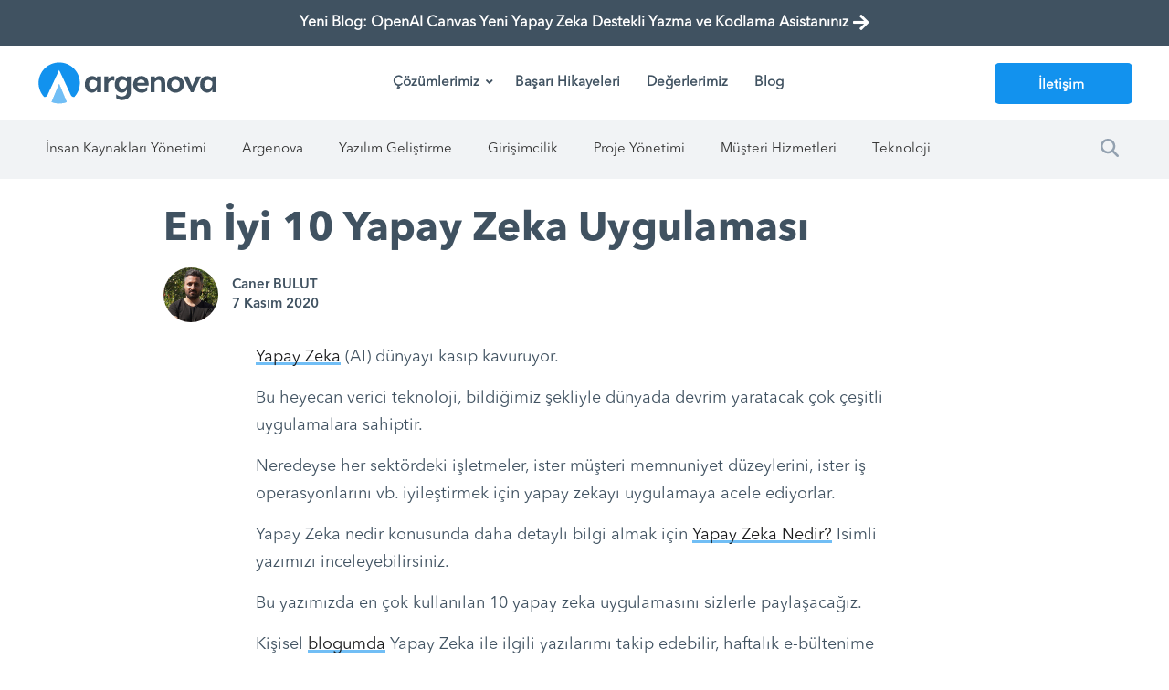

--- FILE ---
content_type: text/html; charset=UTF-8
request_url: https://argenova.com.tr/en-iyi-10-yapay-zeka-uygulamasi
body_size: 16048
content:
<!DOCTYPE html>
<html lang="tr">
    <head>
        <meta charset="utf-8">
        <!--[if IE]>
        <meta http-equiv="X-UA-Compatible" content="IE=edge">
        <![endif]-->
        <meta name="csrf-token" content="U3N87zvF0IggmGkNBjFv1pddEcNmtybsZetMjFz2" />
        <meta name="viewport" content="width=device-width, initial-scale=1.0">
        <meta name="author" content="argenova.com.tr">
        <meta name="keywords" content=" Yapay Zeka,Artificial Intelligence,Yapay Zeka Teknolojileri,Yapay Zeka Uygulamaları ">
        <meta name="description" content=" İnsanlar tarafından en çok kullanılan 10 yapay zeka uygulamasını detaylı şekilde sizlerle paylaşacağız. ">
        <title> En İyi 10 Yapay Zeka Uygulaması </title>
        <link rel="shortcut icon" href="https://argenova.com.tr/assets/images/favico.png" type="image/x-icon"/>
        <link rel="stylesheet" type="text/css" href="https://argenova.com.tr/assets/third-party/sidr/css/jquery.sidr.dark.css?v=1766291319">
        <link rel="stylesheet" type="text/css" href="https://argenova.com.tr/assets/third-party/slick/css/slick.css?v=1766291319">
        <link rel="stylesheet" type="text/css" href="https://argenova.com.tr/assets/third-party/prettyphoto/css/prettyPhoto.css?v=1766291319">
        <link rel="stylesheet" type="text/css" href="https://argenova.com.tr/assets/third-party/accordionjs/css/accordion.min.css?v=1766291319">
        <link rel="stylesheet" type="text/css" href="https://argenova.com.tr/assets/style.min.css?v=1766291319">
        <link rel="stylesheet" type="text/css" href="https://argenova.com.tr/assets/icons/icons.css?v=1766291319">
        <link rel="stylesheet" type="text/css" href="https://argenova.com.tr/assets/css/responsive.css?v=1766291319">
        <link rel="stylesheet" type="text/css" href="https://argenova.com.tr/assets/fa/css/all.min.css?v=1766291319">
        <link rel="stylesheet" type="text/css" href="https://argenova.com.tr/assets/font/style.css?v=1766291319">
        <link href="https://fonts.googleapis.com/css?family=Hind:400,500,600,700" rel="stylesheet">
        <link href="https://fonts.googleapis.com/css?family=Poppins:400,500,600,700" rel="stylesheet">
        <link href="https://fonts.googleapis.com/css?family=Lora:400,700" rel="stylesheet">

        <!-- HTML5 Shim and Respond.js IE8 support of HTML5 elements and media queries -->
        <!-- WARNING: Respond.js doesn't work if you view the page via file:// -->
        <!--[if lt IE 9]>
        <script src="https://oss.maxcdn.com/libs/html5shiv/3.7.0/html5shiv.js"></script>
        <script src="https://oss.maxcdn.com/libs/respond.js/1.4.2/respond.min.js"></script>
        <![endif]-->

        <!-- Google Tag Manager -->
        <script>(function(w,d,s,l,i){w[l]=w[l]||[];w[l].push({'gtm.start':
        new Date().getTime(),event:'gtm.js'});var f=d.getElementsByTagName(s)[0],
        j=d.createElement(s),dl=l!='dataLayer'?'&l='+l:'';j.async=true;j.src=
        'https://www.googletagmanager.com/gtm.js?id='+i+dl;f.parentNode.insertBefore(j,f);
        })(window,document,'script','dataLayer','GTM-TWCC8KK');</script>
        <!-- End Google Tag Manager -->

        <link rel="canonical" href="https://argenova.com.tr/en-iyi-10-yapay-zeka-uygulamasi"/>
            <style>
        @media  only screen and (max-width: 1023px) {
            .c-wave__svg {
                height: 50px !important;
                top: unset !important;
            }
            .baslik-mobil{
                display: block !important;
                width: 100% !important;
            }
            #blog-header{
                padding: 50px 0px !important;
            }

            .baslik-mobil > h1{
                height:  unset !important;
                padding-top: unset !important;
            }
            .svg{
                width: 100% !important;
            }

            .baslik-desktop{
                width: 100% !important;
            }
            .baslik-desktop > h1{
                height: unset !important;
            }
        }
        @media  only screen and (max-width: 1024px) {
            h1 {
                text-align: left;
                margin-left: 5%;

            }
        }


        body {
            color: #1a1a1a
        }

        h1 {
            font-size: 28px
        }

        h2 {
            font-size: 22px
        }

        .daha-fazla-kaynak {
            list-style-type: disc;
            box-sizing: border-box;

        }

        .daha-fazla-kaynak a {
            font-family: Graphik,Helvetica,Arial,sans-serif;
            font-size: 17px;
            line-height: 30px;
        }

        .daha-fazla-kaynak ul {
            color: #1d2b36;
            font-family: Graphik,Helvetica,Arial,sans-serif;
            font-size: 17px;
            line-height: 1.6;
            margin-bottom: 23px;
            display: block;
            list-style-type: disc;
            padding-left: 2em;
        }

        .daha-fazla-kaynak li {
            display: list-item;
            text-align: -webkit-match-parent;
        }

        .daha-fazla-kaynak a:hover {
            background-image: linear-gradient(0deg, #71bef5  0%, #71bef5  100%);
            background-size: 3px 3px;
            background-repeat: repeat-x;
            background-position: bottom;
            font-weight: 500;
            color: #19191a;
        }

        .entry-content1 h2 {
            font-family: Graphik,Helvetica,Arial,sans-serif;
            font-size: 28px;
            font-weight: 500;
            font-style: normal;
            color : #1d2b36;
            line-height: 40px;
            letter-spacing: 0.2px;
        }

        .entry-content1 h3 {
            font-family: Graphik,Helvetica,Arial,sans-serif;
            font-size: 20px;
            font-weight: bold;
            color : #000000;
        }

        .entry-content1 a {
            border-bottom: 1px solid;
        }

        .entry-content1 a:hover {
            color: #07C !important;
        }

        .entry-content1 ul {
            color: #1d2b36;
            font-family: Graphik,Helvetica,Arial,sans-serif;
            font-size: 17px;
            line-height: 1.6;
            margin-bottom: 23px;
            display: block;
            list-style-type: disc;
            padding-left: 2em;
        }

        .entry-content1 li {
            display: list-item;
            text-align: -webkit-match-parent;
        }

        .entry-content1 mark, ins {
            font-size: 40px;
            line-height: 53px;
            text-decoration: none;
            -webkit-font-smoothing: antialiased;
            color: #A5B2BD;
            background-color: #FFFFFF;
        }

        .entry-content1 q {
            font-style: normal;
            font-weight: normal;
            letter-spacing: -1.5px;
        }

        @media  only screen and (max-width: 959px) {
            .latest-news-date {
                display: none;
            }
        }

        blog-title {
            font-size: 28px;
            color: #FFFFFF;
        }

        blogDetay {
            font-size: 17px;
            color: #1d2b36;
            font-family: Graphik,Helvetica,Arial,sans-serif;
            line-height: 1.6;
        }

        #primary .social-links.circle li a{
            border:none;
            color: #1d2b36;
            background: rgb(241, 243, 245);
        }
        #primary .social-links ul li a::before
        {
            color: #1d2b36

        }
        #primary  .social-links ul li a:hover{
            background: none;
        }
        #primary .social-link ul li{
            display: block;
            margin-bottom: 5px;

        }
        #primary .social-link ul li svg{
            width: 25px;
            fill:#0c0c0c;
        }

        @media  only screen and (max-width: 1023px){
            .sidebar, #primary, .three-columns-enabled .sidebar, .three-columns-enabled #primary {
                padding: 0 !important;
            }
            .blog-menu ul li a{
                padding: 5px !important;
                font-size: 13px !important;
            }
            .blog-menu ul li{
                margin-right: 0px !important;
            }
        }
    </style>
    <meta property="og:description" content="İnsanlar tarafından en çok kullanılan 10 yapay zeka uygulamasını detaylı şekilde sizlerle paylaşacağız."/>
    <meta property="og:title" content="En İyi 10 Yapay Zeka Uygulaması"/>
    <meta property="og:type" content="article"/>
    <meta property="og:url" content="https://argenova.com.tr/en-iyi-10-yapay-zeka-uygulamasi"/>
    <meta property="og:image" content="https://argenova.com.tr/uploads/a_blog/image/212491_en-iyi-10-yapay-zeka-uygulamasi.jpg"/>
    </head>
    <style>
        .clickable-bar {
            background-color: #405261;
            height: 50px;
            width: 100%;
            display: flex;
            justify-content: center;
            align-items: center;
        }

        .bar-text {
            color: white !important;
            font-size: 16px;
            text-decoration: none;
            font-weight: bold;
            cursor: pointer;
            display: inline-flex;
            align-items: center;
        }
        @media (max-width: 768px) {
            .clickable-bar {
                display: none;
            }
        }

        .bar-text:hover {
            color: #bcbcbd !important;
        }

        .bar-text:hover::after {
            color: #bcbcbd;
        }

        .bar-text::after {
            content: '\f061';
            font-family: "Font Awesome 5 Free";
            font-weight: 900;
            font-size: 20px;
            color: white;
            margin-left: 5px;
        }

        #masthead.sticky-enabled.sticky-header, .sticky-enabled.sticky-header {
            padding-top:0px;
        }
        #masthead{
            padding-top:0px;
        }
    </style>



    <body class="home  header-v3 ">
        <!-- Google Tag Manager (noscript) -->
        <noscript><iframe src="https://www.googletagmanager.com/ns.html?id=GTM-TWCC8KK"
        height="0" width="0" style="display:none;visibility:hidden"></iframe></noscript>
        <!-- End Google Tag Manager (noscript) -->
        <div id="page" class="site">
            <!-- Mobile main menu -->
            <div id="mob-menu">
                <ul>
                                                                        <li class="menu-item-has-children ">
                                <a href="https://argenova.com.tr/" title="Çözümlerimiz">Çözümlerimiz</a>
                                <ul class="sub-menu">
                                                                            <li>
                                            <a href="https://argenova.com.tr/self-servis-teknolojiler" title="Self Servis Teknolojiler">Self Servis Teknolojiler</a>
                                        </li>
                                                                            <li>
                                            <a href="https://argenova.com.tr/mobil-teknolojiler" title="Mobil Teknolojiler">Mobil Teknolojiler</a>
                                        </li>
                                                                            <li>
                                            <a href="https://argenova.com.tr/web-teknolojileri" title="Web Teknolojileri">Web Teknolojileri</a>
                                        </li>
                                                                    </ul>
                            </li>
                                                                                                <li>
                                <a href="https://argenova.com.tr/basari-hikayeleri" title="Başarı Hikayeleri">Başarı Hikayeleri</a>
                            </li>
                                                                                                <li>
                                <a href="https://argenova.com.tr/degerlerimiz" title="Değerlerimiz">Değerlerimiz</a>
                            </li>
                                                                                                <li>
                                <a href="https://argenova.com.tr/blog" title="Blog">Blog</a>
                            </li>
                                                                                                <li>
                                <a href="https://argenova.com.tr/iletisim" title="İletişim">İletişim</a>
                            </li>
                                                                
                    
                </ul>
            </div> <!-- #mob-menu -->
            <header id="masthead" class="site-header sticky-enabled" style="padding-bottom:15px;">
                <div class="clickable-bar">
                    <a href="https://argenova.com.tr/openai-canvas-yeni-yapay-zeka-destekli-yazma-ve-kodlama-asistaniniz" class="bar-text">Yeni Blog: OpenAI Canvas Yeni Yapay Zeka Destekli Yazma ve Kodlama Asistanınız</a>
                </div> <!-- Yeni Bar -->
                <div class="container" style="padding-top:15px;">
                    <div class="site-branding pull-left">
                        <div id="site-identity">
                            <div class="site-title">
                                <a href="https://argenova.com.tr/" rel="home" title="Argenova - Digital Çözüm Ortağınız">
                                    <img alt="logo" title="logo" class="logo-black" src="https://argenova.com.tr/assets/images/logo.svg" width="200px" height="50">
                                    <img alt="logo" title="logo" class="logo-white" src="https://argenova.com.tr/assets/images/logo-white.svg" width="200px" height="50">
                                </a>
                            </div>
                        </div><!-- #site-identity -->
                    </div><!-- .site-branding -->
                    <a href="#" id="mobile-trigger" title="Menu" style="background: none;color:black">
                        <div id="burger">
                            <div class="bar topBar"></div>
                            <div class="bar btmBar"></div>
                            <div class="bar btmBar" style="margin-top: 6px"></div>
                        </div>
                    </a>
                    <nav class="main-navigation pull-left" style="margin-left:150px;">
                        <ul>
                                                                                                <li class=" menu-item-has-children">
                                        <a href="https://argenova.com.tr/" title="Çözümlerimiz">Çözümlerimiz</a>
                                        <ul class="sub-menu">
                                                                                            <li>
                                                    <a href="https://argenova.com.tr/self-servis-teknolojiler" title="Self Servis Teknolojiler" style="">Self Servis Teknolojiler</a>
                                                </li>
                                                                                            <li>
                                                    <a href="https://argenova.com.tr/mobil-teknolojiler" title="Mobil Teknolojiler" style="">Mobil Teknolojiler</a>
                                                </li>
                                                                                            <li>
                                                    <a href="https://argenova.com.tr/web-teknolojileri" title="Web Teknolojileri" style="">Web Teknolojileri</a>
                                                </li>
                                                                                    </ul>
                                    </li>
                                                                                                                                                                        <li class="">
                                            <a href="https://argenova.com.tr/basari-hikayeleri" title="Başarı Hikayeleri">Başarı Hikayeleri</a>
                                        </li>
                                                                                                                                                                                                            <li class="">
                                            <a href="https://argenova.com.tr/degerlerimiz" title="Değerlerimiz">Değerlerimiz</a>
                                        </li>
                                                                                                                                                                                                            <li class="">
                                            <a href="https://argenova.com.tr/blog" title="Blog">Blog</a>
                                        </li>
                                                                                                                                                                                                                                                        </ul>
                    </nav> <!-- .site-navigation -->
                    <style>
                        .btn-link{background: #1292ee;border-radius: 5px;}
                        .btn-link a{color: #FFF !important;padding: 5px 20px !important}
                    </style>
                    <nav class="main-navigation pull-right" style="margin-top: 9px;">
                        <ul>
                            
                            <li class="btn-link" style="background:#1292ee;margin-top:-5px; padding: 8px 28px 3px !important;">
                                <a class="kesfet-button" href="/iletisim"  style="color:white !important; ">İletişim</a>
                            </li>
                        </ul>
                    </nav> <!-- .site-navigation -->
                </div> <!-- .container -->
            </header> <!-- .site-header -->

            
    <style>
        .selectbox {
            padding: 10px 16px 10px 46px;
            color: #405261;
            border: 1px solid #a5b2bd;
        }
        .site-content .section {
            padding: 30px 0 !important;
        }
        .banner-bg {
            padding: 0;
            background: none;
            background-size: cover;
            min-height: 115px;
            padding-top: 5px !important;
            font-size: 44px;
            line-height: 53px;
            font-family: Avenir;
            color: #FFF;
            text-align: center;
            display: table;
        }
        .banner-logo{
            width: 200px;
            text-align: center;
            display: table-cell;
            margin-right: 50px;
        }

        .banner-logo .logo{
            display: table-cell;
            vertical-align: middle;
        }
        .banner-bg .banner-aciklama{
            display: table-cell;
            vertical-align: middle;
            width: auto;
        }
        .header-v3 #masthead {
             background: none;
            z-index: 999;
        }
        .content{
            font-size:18px;
            color:#405261;
            line-height: 30px;
        }

        .content h1{
            font-family: AvenirBold;
            font-size: 28px;
        }
        .content h2{
            font-family: AvenirBold;
            font-size: 24px;
        }
        .content b,.content strong{
            font-family: AvenirBold;
        }
        .icerik-content{
            width: 720px;margin: 0px auto 0px;float: unset;position: relative;padding: 0
        }
        .proje-linki{
            background: #1292ee;
            padding: 15px 45px;
            color: white !important;
            font-family: Avenir;
            font-size: 14px;
        }
        .yorum-content{
            position: relative;
            margin-top: 60px;
            margin-bottom: 45px;
        }
        .yorum {
            border: 1px solid #e3e8eb;
            border-radius: 10px;
            padding: 30px;
            padding-top: 45px;
            background-size: 100%;
            background-color: #f9fafa;
            background-position: top;
            background-repeat: no-repeat;
            position: relative;
            font-size: 16px;
            line-height: 20px;
            -webkit-font-smoothing: auto;
        }
        .yorum-resim {
            max-width: 65px;
            border-radius: 65px;
            top: -30px;
            position: absolute;
            z-index: 2;
            left: 30px;
        }
        .yorum-sahibi {
            color: #93a1b0;
            font-size: 14px;
            line-height: 20px;
            margin-top: 15px;
            -webkit-font-smoothing: auto;

        }
        .icerik-content .hentry a{
            line-height: .85;
            background-image: linear-gradient(0deg, #71bef5  0%, #71bef5  100%);
            background-size: 3px 3px;
            background-repeat: repeat-x;
            background-position: bottom;
            font-weight: 500;
            color: #19191a;
        }


        .icerik-content ul{
            list-style: disc;
            padding-left:1em;
        }

        @media  screen and (max-width: 750px)  {

            .banner-bg{
                background-size: cover !important;
            }
            .banner-logo {
                width: 150px;
                padding: 20px;
                border-radius: 150px;
                text-align: center;
                height: 150px;
                margin: 0 auto;
                float: unset;
            }
            .banner-bg .banner-aciklama {
                padding-top: 35px;
                text-align: center;
                font-size: 20px;
                line-height: 30px;
                padding-right: unset;
            }

            .icerik-content {
                width: 100%;
                margin: 0px;
                padding: 15px;
            }

            .container{
                width: 100% !important;
            }
            #content .section{
                padding: 0px !important;
            }
            .c-wave__svg{
                width: 200% !important;
            }
            .banner-aciklama{
                display: block !important;
                padding: 0;
                padding-left: 0px !important;
                font-size: 24px !important;
                line-height: 32px !important;
            }
            .banner-logo{
                width: 100%;
            }
            .banner-bg{
                min-height: 200px;
            }

            .banner-logo img,.banner-logo svg{
                width: 50% !important;
            }
            .yazar{
                float:left;
                margin: 0 auto;
                margin-top: 5px !important;
                margin-left: 4%;
            }
        }

        @media  screen and (max-width:1440px){
            .header-top-items {
                margin-left: 14%;
            }
        }

        @media  screen and (min-width: 1280px) {
            .banner-bg {
                min-height: 200px;
                padding-top: 80px !important;
            }
        }
        @media  screen and (min-width: 1600px) {
            .banner-bg {
                min-height: 200px;
                padding-top: 100px !important;
            }
        }

        .header-v3 .btn-link a{
            color:white !important;
        }
        .blog-menu{
            background-color: #f1f3f5;
            padding: 10px 0px;
        }
        .blog-menu ul{
            list-style: none;
            text-align: left;
            margin: 0;
        }
        .blog-menu ul li{
            display: inline-block;
            margin-right: 15px;

        }
        .blog-menu ul li a{
            font-family: AvenirRegular;
            display: inline-block;
            padding: 10px;
        }

        .blog-menu ul li a:hover,.blog-menu ul li a.active{
            color: rgb(29, 43, 54);
            font-weight: bold;
        }
        .search-blog{
            float: right;
        }
        .search-blog a:hover{
            background: unset;
            color:unset;
        }
        .yazar{
            color: rgb(29, 43, 54);
            font-family: Graphik, Helvetica, Arial, sans-serif;
            font-size: 15px;
            font-style: normal;
            font-weight: normal;
            line-height: 1.42857;
            display: table;
            margin-top: 15px;
        }
        .yazar .yazar-resim{
            width: 75px;
            display: table-cell;

        }

        .yazar .yazar-info{
            display: table-cell;
            vertical-align: middle;
        }
        .yazar .yazar-resim img{
            border-radius: 100px;
            width: 60px;
            height: 60px;
        }
        .yazar .yazar-name{
            display: block;
        }
        .yazar .yazar-pozisyon{
            display: block;
        }

        .search-modal{
            position: fixed;
            inset: 0;
            z-index: 8001;
            overflow-y: auto;
            height: 100%;
            background: white;
        }
        .exit-button{
            background: white;
            background-color: white;
            position: fixed;
            top: 10px;
            right: 25px;
            width: 40px;
            height: 40px;
            transition: background-color 0.2s ease 0s;
            border-radius: 50%;
            padding: 10px 10px;
        }
        button:hover{
            background-color: white;
        }
        .exit-button svg {
            width: 20px;
            height: 20px;
        }
        .modal-container{
            position: relative;
            margin: 0px auto;
            width: 100%;
            max-width: 1280px;
            padding: 0px 15px;
        }
        .modal-body{
            width: 66.6667%;
            margin: 40px auto;
        }
        .search-post{
            -webkit-box-align: center;
            align-items: center;
            margin: 0px -15px 30px;
            display: flex;
            flex-wrap: wrap;
        }
        .search-post-img{
            padding: 0px 15px;
            position: relative;
            margin-bottom: 10px;
            flex: 0 0 33.3333%;
            width: 33.3333%;
        }
        .search-post-txt{
            flex: 0 0 66.6667%;
            width: 66.6667%;
            padding: 0px 15px;
        }

        .search-searchbox-div{
            position: relative;
        }

        .search-searchbox-div > svg {
            position: absolute;
            top: 17px;
            left: 17px;
            z-index: 1;
            width: 18px;
            height: 18px;
            pointer-events: none;
        }

        .search-searchbox{
            font-size: 15px;
            letter-spacing: -0.005em;
            background: white;
            border-color: rgb(165, 178, 189);
            border-radius: 4px;
            font-weight: 400;
            height: 50px;
            line-height: 48px;
            transition: all 0.2s ease 0s;
        }

        input{
            appearance: none;
            background-color: white;
            border-radius: 3px;
            box-sizing: border-box;
            display: inline-block;
            font-family: inherit;
            font-size: 100%;
            height: 36px;
            line-height: 34px;
            margin: 0px;
            outline: 0px;
            padding: 0px 8px;
            position: relative;
            vertical-align: middle;
            width: 100%;
            font: 400 13.3333px Arial;
        }
        input[type="text"]{
            padding: 0px 16px 0px 46px;
            color: #405261;
            border: 1px solid #a5b2bd;
        }
        .search-posts{
            margin: 30px 0px 90px;
        }
        a:hover {
            color: black;
        }

        @media  only screen and (max-width: 700px) {
            .modal-body { width: 100%; }
            .search-modal { padding-top: 20px;  top: 0; }
            .search-blog { padding-right: 10px; }
        }
        .category-body{
            background: rgb(241, 243, 245);
        }
        .category-list{
            padding: 0px 15px;
            max-width: 95%;
            margin: 0px auto;
            width: 100%;
        }
        .open-button{
            display: block;
            margin-left: -15px;
            padding: 20px 15px;
            line-height: 1;
            color: rgb(0, 92, 164);
            font-size: 15px;
            font-weight: 500;
        }
        .open-button::after {
            border-top-width: 2px;
            border-top-style: solid;
            border-right-width: 2px;
            border-right-style: solid;
            content: "";
            display: inline-block;
            margin-left: 0.3em;
            position: relative;
            pointer-events: none;
            width: 6px;
            height: 6px;
            transition: right 0.15s ease 0s;
            transform: rotate(135deg);
            left: 2px;
            top: -2px;
            vertical-align: middle;
        }
        .open-button-is-open::after {
            top: 1px;
            transform: rotate(315deg);
        }
        .categories {
            margin: 0px -15px;
            padding: 0px;
            list-style: none;
            max-height: 0px;
            transition: all 0.3s ease-in-out 0s;
            overflow: hidden;
        }
        .is-open{
            max-height: 300px;
            padding: 0px 0px 15px;
        }
        .each-category {
            display: block;
            padding: 15px;
            line-height: 1;
            color: rgb(85, 101, 117);
            font-size: 15px;
        }
        .categories li{
            display: flex;
        }
        .search-button-mobile {
            position: absolute;
            right: 20px;
            top: 100px;
            width: 20px;
            padding: 0px;
        }
        .search-button-desktop {
            width: 20px;
            margin-top: 10px;
            padding: 0px;
        }
        button:hover {
            color: rgb(0, 92, 164);
            background-color: #F1F3F5;
        }
        .search-button-mobile svg{
            width: 20px;
            height: 20px;
        }
        .section .tagcloud a {
            background-image: linear-gradient(0deg, #71bef5, #71bef5);
            background-size: 10px 3px;
            background-repeat: repeat-x;
            background-position: bottom;
            color: #19191a !important;
            border: none !important;
            border-radius: 0px !important;
            padding: 0px !important;
            font-size: 14px;
            margin-bottom: 5px;
            margin-right: 15px;
        }
        .section .tagcloud a:hover {
            background-image: linear-gradient(0deg,#1292ee,#1292ee);
            /* color: #19191a; */
        }

        .blog-post-author-bio {
            margin-top: 20px;
            padding: 20px;
            position: relative;
            text-align: center;
        }

        .blog-post-author-photo {
            border-radius: 50%;
            width: 150px;
            height: 150px;
            object-fit: cover;
        }

        .blog-post-author-name {
            margin-top: 15px;
            font-weight: bold;
            font-size: 1.5rem;
            color: #1d2d35;
        }

        .blog-post-author-bio p {
            color: #555;
            font-size: 1rem;
            margin-top: 10px;
        }

        .text-center {
            text-align: center;
        }
        .grid-container {
            background:none;
            display: flex;
            flex-wrap: wrap;
            justify-content: space-between;
        }

        .col-grid-4 {
            flex: 1 1 calc(33.333% - 20px);
            box-sizing: border-box;
            margin: 10px;
        }

        .featured-page-grid-wrapper {
            min-height: 325px;
            display: flex;
            flex-direction: column;
            padding: 15px;
            border-radius: 8px;
            box-shadow: 0px 4px 6px rgba(0, 0, 0, 0.1);
            transition: transform 0.3s ease;
        }

        .featured-page-grid-wrapper:hover {
            transform: translateY(-5px);
        }


        @media (max-width: 1024px) {
            .col-grid-4 {
                flex: 1 1 calc(50% - 20px);
            }
        }

        @media (max-width: 768px) {
            .col-grid-4 {
                flex: 1 1 100%;
            }
        }
        .col-grid-3 {
            width:30%;
            padding-left:0px;
            padding-right:0px;

        }

    </style>



    
        <div class="blog-menu">
            <div class="custom-header-content">
                <div class="container">
                    <ul>
                                                    <li><a href="https://argenova.com.tr/insan-kaynaklari-yonetimi" class="">İnsan Kaynakları Yönetimi</a></li>
                                                    <li><a href="https://argenova.com.tr/argenova" class="">Argenova</a></li>
                                                    <li><a href="https://argenova.com.tr/yazilimgelistirme" class="">Yazılım Geliştirme</a></li>
                                                    <li><a href="https://argenova.com.tr/girisimcilik" class="">Girişimcilik</a></li>
                                                    <li><a href="https://argenova.com.tr/projeyonetimi" class="">Proje Yönetimi</a></li>
                                                    <li><a href="https://argenova.com.tr/musteri-hizmetleri" class="">Müşteri Hizmetleri</a></li>
                                                    <li><a href="https://argenova.com.tr/teknoloji" class="">Teknoloji</a></li>
                                                <li style="float: right;">
                            <button class="search-button-desktop search-blog" style="background-color: #F1F3F5; text-decoration: none; transition: all 0.15s ease-in-out 0s;">
                                <svg xmlns="http://www.w3.org/2000/svg" viewBox="0 0 16 16" role="img" style="fill: #93A1B0;">
                                    <title>Search Icon</title>
                                    <path d="M15.71 14.29l-3.97-3.97C12.53 9.25 13 7.93 13 6.5 13 2.92 10.08 0 6.5 0S0 2.92 0 6.5 2.92 13 6.5 13c1.43 0 2.75-.47 3.83-1.26l3.97 3.97c.19.19.44.29.7.29s.51-.1.71-.29c.39-.39.39-1.03 0-1.42zM2 6.5C2 4.02 4.02 2 6.5 2S11 4.02 11 6.5 8.98 11 6.5 11 2 8.98 2 6.5z"></path>
                                </svg>
                            </button>
                        </li>
                    </ul>
                </div> <!-- .container -->
            </div>  <!-- .custom-header-content -->
        </div> <!-- .custom-header -->
        <div id="search-pop"></div>
    <div id="content" class="site-content global-layout-no-sidebar ">
        <div class="container">
            <div class="inner-wrapper">
                <div id="primary" class="content-area">
                    <main id="main" class="site-main">
                        <aside class="section banner-bg" style="padding-bottom:0px !important;">
                            <div class="container header-top-items" style="text-align: left;width:1000px;">
                                

                                <div class="banner-aciklama">
                                    <h1 style="color:#405261;font-size:44px;font-family:AvenirBold;line-height:1.2em;">En İyi 10 Yapay Zeka Uygulaması</h1>
                                                                            <div class="yazar">
                                            <div class="yazar-resim">
                                                <img width="60" height="60" src="https://argenova.com.tr/uploads/a_ekip/yazar/210328_1631789745.jpg" alt="Caner BULUT" title="Caner BULUT">
                                            </div>
                                            <div class="yazar-info">
                                                <a href="caner-bulut">
                                                    <span class="yazar-name" style="color:#405261;">
                                                        <b style="display: block; font-family:Avenir;">Caner BULUT</b>
                                                        <span style="display: block; font-family:Avenir;float:left;">7 Kasım 2020</span>
                                                    </span>
                                                </a>
                                            </div>
                                        </div>
                                                                    </div>
                            </div><!-- .container -->
                            
                        </aside> <!-- .section -->
                        <aside class="section content">
                            <div class="container">
                                <div class="row">
                                    <div class="icerik-content">
                                        
                                            
                                            <article class="hentry post">
                                                <p><a href="https://www.argenova.com.tr/yapay-zeka" target="_blank" title="Yapay Zeka">Yapay Zeka</a> (AI) d&uuml;nyayı kasıp kavuruyor.&nbsp;</p>

<p>Bu heyecan verici teknoloji, bildiğimiz şekliyle d&uuml;nyada devrim yaratacak &ccedil;ok &ccedil;eşitli uygulamalara sahiptir.</p>

<p>Neredeyse her sekt&ouml;rdeki işletmeler, ister m&uuml;şteri memnuniyet d&uuml;zeylerini, ister iş operasyonlarını vb. iyileştirmek i&ccedil;in yapay zekayı uygulamaya acele ediyorlar.&nbsp;</p>

<p>Yapay Zeka nedir konusunda daha detaylı bilgi almak i&ccedil;in <a href="https://www.argenova.com.tr/yapay-zeka-nedir" target="_blank" title="Yapay Zeka Nedir?">Yapay Zeka Nedir?</a> Isimli yazımızı inceleyebilirsiniz.</p>

<p>Bu yazımızda en &ccedil;ok kullanılan 10 yapay zeka uygulamasını sizlerle paylaşacağız.</p>

<p>Kişisel <a href="https://www.canerbulut.com/s/yapay-zeka" target="_blank" title="Yapay Zeka Blogu">blogumda</a> Yapay Zeka ile ilgili yazılarımı takip edebilir, haftalık e-b&uuml;ltenime kayıt olabilirsiniz.</p>

<h2><strong>1. Siri&nbsp;</strong></h2>

<p><strong><img width="700" height="700" alt="Siri" src="https://www.argenova.com.tr/uploads/Siri.jpg" title="Siri" /></strong></p>

<p>Apple&#39;ın &uuml;nl&uuml; sanal asistanı <a href="https://www.apple.com/in/siri/" target="_blank" title="Siri">Siri</a>, &ccedil;ok fazla tanıtıma ihtiya&ccedil; duymayan ve en pop&uuml;ler yapay zeka uygulamalarından biridir.</p>

<p>Bu <strong>yapay zeka destekli sanal asistan</strong>, iOS, iPadOS, macOS, watchOS, tvOS ve sesler gibi başlıca Apple platformlarında mevcuttur.</p>

<h2><strong>2. Cortona</strong></h2>

<p><strong><img width="700" height="700" alt="Cortona" src="https://www.argenova.com.tr/uploads/Cortana.jpg" title="Cortona" /></strong></p>

<p>Diğer pop&uuml;ler uygulamalardan birisi Microsoft&#39;un sanal asistanı olan <a href="https://www.microsoft.com/en-in/windows/cortana" target="_blank" title="Cortana">Cortana</a>&#39;dır.&nbsp;</p>

<p>Yapay zeka destekli bu sanal asistan Windows 10, Windows mobil, Invoke smart speaker, Microsoft Band, Android, iOS, Windows Mixed Reality (MR), Amazon Alexa ve Xbox One&#39;da mevcuttur.</p>

<h2><strong>3. Google Assistant</strong></h2>

<p><img width="700" height="700" alt="Google Assistant" src="https://www.argenova.com.tr/uploads/Google-Assistant.jpg" title="Google Assistant" /></p>

<p>2016&#39;da piyasaya s&uuml;r&uuml;len <a href="https://assistant.google.com/#?modal_active=none" target="_blank" title="Google Asistan">Google Asistan</a>, yani Google&#39;ın yapay zeka destekli, sesle &ccedil;alışan sanal asistanı başarılı bir diğer uygulamadır.</p>

<p>Google, birka&ccedil; şirketle ortaklıklar kurarak ve Google Asistan&#39;ı akıllı telefonlar, buzdolapları, kulaklıklar ve arabalar gibi &ccedil;ok &ccedil;eşitli cihazlarda kullanılabilir hale getirmiştir.</p>

<h2><strong>4. Alexa</strong></h2>

<p>&quot;<img width="700" height="700" alt="Alexa" src="https://www.argenova.com.tr/uploads/Alexa.jpg" title="Alexa" /></p>

<p>Amazon Alexa olarak da adlandırılan <a href="https://www.amazon.com/ap/signin?showRmrMe=1&amp;openid.return_to=https%3A%2F%2Falexa.amazon.com%2F&amp;openid.identity=http%3A%2F%2Fspecs.openid.net%2Fauth%2F2.0%2Fidentifier_select&amp;openid.assoc_handle=amzn_dp_project_dee&amp;openid.mode=checkid_setup&amp;openid.claimed_id=http%3A%2F%2Fspecs.openid.net%2Fauth%2F2.0%2Fidentifier_select&amp;openid.ns=http%3A%2F%2Fspecs.openid.net%2Fauth%2F2.0&amp;" target="_blank" title="Alexa">Alexa</a>, Amazon&#39;un yapay zeka destekli sanal asistanıdır.&nbsp;</p>

<p>İlk olarak Amazon Echo ve Amazon Echo Dot akıllı hoparl&ouml;rlerle kullanıldı, ancak şimdi Android, iOS vb. Gibi &ccedil;eşitli platformlarda mevcuttur.</p>

<h2><strong>5. ELSA Speak</strong></h2>

<p><img width="700" height="700" alt="ELSA Speak" src="https://www.argenova.com.tr/uploads/ELSA-Speak.jpg" title="ELSA Speak" /></p>

<p><a href="https://elsaspeak.com/" target="_blank" title="ELSA Speak">ELSA Speak</a>, İngilizce konuşmayı &ouml;ğrenmek i&ccedil;in pop&uuml;ler bir yapay zeka destekli uygulamadır.&nbsp;</p>

<p>Bu uygulamanın kullanıcıları, kısa diyalogların yardımıyla İngilizce konuşmayı ve İngilizce kelimeleri telaffuz etmeyi &ouml;ğrenebilir.</p>

<h2><strong>6. Socratic</strong></h2>

<p><strong><img width="700" height="700" alt="Socratic" src="https://www.argenova.com.tr/uploads/Socratic-1.jpg" title="Socratic" /></strong></p>

<p><a href="https://socratic.org/" target="_blank" title="Socratic">Socratic</a>, &ouml;ğrencilere matematik ve diğer ev &ouml;devlerinde yardımcı olmak i&ccedil;in yapay zeka destekli bir uygulamadır ve Google kısa s&uuml;re &ouml;nce bu uygulamayı satın almıştır.</p>

<p>&Ouml;ğrenciler telefon kameralarını kullanarak fotoğraf &ccedil;ekebilir ve ardından Socratic, &ouml;ğrencilerin &ouml;ğrenmesi gereken kavramlar i&ccedil;in g&ouml;rsel a&ccedil;ıklamalar sağlamak i&ccedil;in yapay zeka yeteneklerini kullanır.</p>

<h2><strong>7. Fyle</strong></h2>

<p><img width="700" height="700" alt="Fyle" src="https://www.argenova.com.tr/uploads/Fyle.png" title="Fyle" /></p>

<p><a href="https://www.fylehq.com/" target="_blank" title="Fyle">Fyle</a>, yapay zeka destekli bir harcama y&ouml;netimi uygulamasıdır ve masa&uuml;st&uuml;, Android ve iOS&#39;ta mevcuttur.</p>

<p>Akıllı gider y&ouml;netimi alanında &ouml;nemli bir oyuncudur ve Fyle kısa s&uuml;re &ouml;nce Google G Suite ve Microsoft Office 365 ile doğrudan entegrasyonlar kurmaya başlamıştır.</p>

<h2><strong>8. DataBot</strong></h2>

<p><strong><img width="700" height="700" alt="DataBot" src="https://www.argenova.com.tr/uploads/DataBot.jpg" title="DataBot" /></strong></p>

<p><a href="http://www.databot-app.com/" target="_blank" title="DataBot">DataBot</a>, yapay zeka destekli bir sanal asistandır ve Windows 10, Android ve iOS&#39;ta mevcuttur. Ayrıca Xbox One, iPad, iPod, Android tabletler ve Windows telefonlarda da mevcuttur.</p>

<p>Bu uygulama sorularınızı yanıtlar ve sizin i&ccedil;in &ouml;nemli olan konuları ele alır.&nbsp;</p>

<p>DataBot, ilgilendiğiniz konuya g&ouml;re size g&ouml;r&uuml;nt&uuml;ler, bilgiler ve multimedya sunumları sağlayan kendi i&ccedil;inde entegre hizmetlere sahiptir.</p>

<h2><strong>9. Hound</strong></h2>

<p><strong><img width="700" height="700" alt="Hound" src="https://www.argenova.com.tr/uploads/Hound.jpg" title="Hound" /></strong></p>

<p><a href="https://www.soundhound.com/hound" target="_blank" title="Hound">Hound</a>, yapay zeka destekli bir sesli asistan uygulamasıdır ve hem Android hem de iOS&#39;ta kullanılabilir.&nbsp;</p>

<p>Doğal sesinizi kullanarak bilgi arayabilir ve ardından sonu&ccedil;ları iyileştirmek i&ccedil;in takip edebilirsiniz.&nbsp;</p>

<p>Hound eller serbest olarak kullanılabilir.</p>

<h2><strong>10. Youper</strong></h2>

<p><strong><img width="700" height="700" alt="Youper" src="https://www.argenova.com.tr/uploads/Youper.jpg" title="Youper" /></strong></p>

<p>Yapay zeka destekli bir duygusal sağlık asistanı uygulaması olan <a href="https://www.youper.ai/" target="_blank" title="Youper">Youper</a>, hem Android hem de iOS&#39;ta kullanılabilir.</p>

<p>Bu uygulama, kullanıcıların duygusal sağlıklarını kontrol etmelerine yardımcı olabilir, &ccedil;&uuml;nk&uuml; onunla hızlı bir şekilde sohbet edebilirler.&nbsp;</p>

<p>Youper, kullanıcılara kişiselleştirilmiş meditasyonlar yoluyla rehberlik edebilir.</p>

<h2><strong>Sonu&ccedil; Olarak</strong></h2>

<p>Bazı uzmanlar, yapay zekanın gelecekte bizim i&ccedil;in elektrik kadar &ouml;nemli olacağına inanıyor, &ccedil;&uuml;nk&uuml; bu teknoloji toplumda ve iş d&uuml;nyasında &ccedil;ok &ccedil;eşitli faaliyetlere g&uuml;&ccedil; verecek konumda.</p>

<p><strong>Yapay Zeka</strong> hakkında siz neler d&uuml;ş&uuml;n&uuml;yorsunuz?&nbsp;</p>

                                            </article>
											                                            <aside class="widget">
                                                <div class="tagcloud">
                                                                                                            <a href="https://argenova.com.tr/yapay-zeka" title="Yapay Zeka" target="_blank">
                                                            Yapay Zeka
                                                        </a>
                                                                                                    </div>
                                            </aside>
                                            <hr style="margin: 30px 0">
                                                                                        
                                        <hr style="margin: 0 0; visibility:hidden;">

                                                                                    <div class="blog-post-author-bio text-center">
                                                <div class="blog-post-author">
                                                    <img src="https://argenova.com.tr/uploads/a_ekip/yazar/210328_1631789745.jpg" class="blog-post-author-photo rounded-circle mx-auto d-block" width="160" alt="Caner BULUT">
                                                    <div class="blog-post-author-info mt-3">
                                                        <p class="blog-post-author-name" style="font-size: 18px; color: black;">
                                                            <span>Caner BULUT</span>
                                                        </p>
                                                    </div>
                                                </div>
                                                <p style="font-size: 16px; color: #555;">Caner Bulut, Argenova&#039;nın Kurucusu ve CEO&#039;sudur. Yazılım geliştirme ve ürün geliştirme alanlarında deneyimlidir. Birçok başarılı projeye imza atmıştır ve teknoloji ekosistemine bilgi paylaşımıyla katkı sağlamaktan keyif almaktadır. Yoğun programına rağmen yeni bilgileri paylaşmak ve öğrenmek, ona büyük bir motivasyon kaynağı olmaktadır.</p>
                                            </div>
                                        
                                        

                                        


                                        


                                                                                                                           <div id="comments" class="comments-area">
                                                <h2 class="comments-title">Yorumlar (6) </h2>
                                                <ol class="comment-list">
                                                                                                            <li class="comment">
                                                            <article class="comment-body">
                                                                <div class="col-grid-2">
                                                                    <footer class="comment-meta">
                                                                        <div class="author-avatar">
                                                                                                                                                            <img width="100" height="100" alt="Raif güven" src="https://argenova.com.tr/assets/images/man.png" class="avatar">
                                                                                                                                                    </div>

                                                                    </footer><!-- .comment-meta -->
                                                                </div>
                                                                <div class="col-grid-10">
                                                                    <div class="comment-author vcard">
                                                                        <b class="fn">Raif güven</b>
                                                                    </div><!-- .comment-author -->
                                                                    <div class="comment-content">
                                                                        <p>Güvenebili eğim bir yapay zeka istiyorum gişisel gelişim icin</p>
                                                                        <div class="comment-metadata">
                                                                            <style>
                                                                                .comment-metadata > p:before {
                                                                                    content: "\f274";
                                                                                    font-family: 'Font Awesome 5 Free';
                                                                                    margin-right: 5px;
                                                                                    font-size: 14px;
                                                                                }
                                                                            </style>
                                                                            <p style="font-size:14px">
                                                                                <span> 05.04.2023 </span>
                                                                            </p>
                                                                        </div><!-- .comment-metadata -->
                                                                    </div><!-- .comment-content -->
                                                                </div>
                                                            </article><!-- .comment-body -->
                                                                                                                            <ol class="children">
                                                                    <li class="comment">
                                                                        <article class="comment-body">
                                                                            <div class="col-grid-2">
                                                                                <div class="author-avatar">
                                                                                    <img alt="Raif güven" src="https://argenova.com.tr/uploads/a_ekip/yazar/210328_1631789745.jpg" class="avatar img-circle">
                                                                                </div>
                                                                            </div>
                                                                            <div class="col-grid-10">
                                                                                <footer class="comment-meta" style="padding-left: 10px;">
                                                                                    <div class="comment-author vcard">
                                                                                        <b class="fn">Caner BULUT</b>
                                                                                    </div><!-- .comment-author -->
                                                                                </footer><!-- .comment-meta -->
                                                                                <div class="comment-content" style="padding-left: 10px;">
                                                                                    <p>Merhaba, ChatGPT&#039;yi kişisel gelişiminiz için kullanabilirsiniz. Burada Yapay Zekayı bir yardımcı olarak konumlandırıp, gelişmek istediğin alanda ondan destek almasını bilmek gerekiyor. </p>
                                                                                    <div class="comment-metadata">
                                                                                        <p style="font-size:14px">
                                                                                            <span> 05.04.2023 </span>
                                                                                        </p>
                                                                                    </div><!-- .comment-metadata -->
                                                                                </div><!-- .comment-content -->
                                                                            </div>
                                                                        </article><!-- .comment-body -->
                                                                    </li><!-- #comment-## -->
                                                                </ol>
                                                            
                                                        </li><!-- #comment-## -->
                                                                                                            <li class="comment">
                                                            <article class="comment-body">
                                                                <div class="col-grid-2">
                                                                    <footer class="comment-meta">
                                                                        <div class="author-avatar">
                                                                                                                                                            <img width="100" height="100" alt="Cihan Altıntaş" src="https://argenova.com.tr/assets/images/man.png" class="avatar">
                                                                                                                                                    </div>

                                                                    </footer><!-- .comment-meta -->
                                                                </div>
                                                                <div class="col-grid-10">
                                                                    <div class="comment-author vcard">
                                                                        <b class="fn">Cihan Altıntaş</b>
                                                                    </div><!-- .comment-author -->
                                                                    <div class="comment-content">
                                                                        <p>Bence gelecekte çok büyük bir role sahip olucak insan yaşamında savaş , sanayii,savunma sanayi , Uzay teknolojileri ve bunların kontrolü , ülkelerin ve milletlerin güvenlik politikalarını ve siyasetleri otomatik olarak kontrol edicek ve icraaa edicek  güvenlik protokolüllerinin denetimi ve icrasını sagliycak bir çok alanda hizmet vericektir. Hatta çok daha fazla geliştiğinde sahibi olan ülke adına eğer egemen veya küresel güç ise  Güvenlik politikalarını ve uluslararası alanda operasyonel faaliyetleri yürütücektir . Hatta siha veya İHA gibi insansız hava araçlarıni insansız olarak çoklu  olarak ve operasyonel faaliyetler için kullana bilicektir.  Belki de bu teknoloji ye erisildiginde bütün makine mekanikten  elektronik bütün araç ve otomobil vesaire vesaire modernizasyon çalışmaları olabilicek zahmetsiz bir şekilde entegre hale gelibilicektir. Bütün işlerde kullanılabilir. Yaklaşık olarak  Uzay madenciliği vesaire vesaire hatta ARGE çalışmaları geliştirme ve  Araştırma yapmak için bir mühendis kadar zekâ ve akıl veya çok daha fazla su yuklenirse  çok daha üstün buluşlar gerçekleştirebilirler yani  hele eğer kendini sürekli geliştiren bir yapay zeka syborg olursa veya bilinçe sahip yapay bilinç çok çok daha fazla işler çıkartabilir yani . Mesela bütün bir ülkenin savaş gücünü iletişim dahil yönetim dahil  savaş sanatları bilgisi dahil bulunan teknolojik silahların nerde ne zaman  hangi amaçlarla kullanılacağını bilen bir teknoloji savaş değil resital verir yani</p>
                                                                        <div class="comment-metadata">
                                                                            <style>
                                                                                .comment-metadata > p:before {
                                                                                    content: "\f274";
                                                                                    font-family: 'Font Awesome 5 Free';
                                                                                    margin-right: 5px;
                                                                                    font-size: 14px;
                                                                                }
                                                                            </style>
                                                                            <p style="font-size:14px">
                                                                                <span> 02.05.2021 </span>
                                                                            </p>
                                                                        </div><!-- .comment-metadata -->
                                                                    </div><!-- .comment-content -->
                                                                </div>
                                                            </article><!-- .comment-body -->
                                                                                                                            <ol class="children">
                                                                    <li class="comment">
                                                                        <article class="comment-body">
                                                                            <div class="col-grid-2">
                                                                                <div class="author-avatar">
                                                                                    <img alt="Cihan Altıntaş" src="https://argenova.com.tr/uploads/a_ekip/yazar/210328_1631789745.jpg" class="avatar img-circle">
                                                                                </div>
                                                                            </div>
                                                                            <div class="col-grid-10">
                                                                                <footer class="comment-meta" style="padding-left: 10px;">
                                                                                    <div class="comment-author vcard">
                                                                                        <b class="fn">Caner BULUT</b>
                                                                                    </div><!-- .comment-author -->
                                                                                </footer><!-- .comment-meta -->
                                                                                <div class="comment-content" style="padding-left: 10px;">
                                                                                    <p>Çok güzel bir yorum olmuş. Teşekkür ederim. </p>
                                                                                    <div class="comment-metadata">
                                                                                        <p style="font-size:14px">
                                                                                            <span> 05.04.2023 </span>
                                                                                        </p>
                                                                                    </div><!-- .comment-metadata -->
                                                                                </div><!-- .comment-content -->
                                                                            </div>
                                                                        </article><!-- .comment-body -->
                                                                    </li><!-- #comment-## -->
                                                                </ol>
                                                            
                                                        </li><!-- #comment-## -->
                                                                                                            <li class="comment">
                                                            <article class="comment-body">
                                                                <div class="col-grid-2">
                                                                    <footer class="comment-meta">
                                                                        <div class="author-avatar">
                                                                                                                                                            <img width="100" height="100" alt="Ökkeş taşar" src="https://argenova.com.tr/assets/images/man.png" class="avatar">
                                                                                                                                                    </div>

                                                                    </footer><!-- .comment-meta -->
                                                                </div>
                                                                <div class="col-grid-10">
                                                                    <div class="comment-author vcard">
                                                                        <b class="fn">Ökkeş taşar</b>
                                                                    </div><!-- .comment-author -->
                                                                    <div class="comment-content">
                                                                        <p>Bence hayatımızı kolaylŞtıran  yeniliklerden birisidir bence olmasa olmaz bende yapay zekalı bir telefon kullanıyorum ve yapay zeka daha geliştirilip her alanda ve otomobil lerde kullanılmalı bence mesala gbts 3 gibi uygulamalar cok güzel</p>
                                                                        <div class="comment-metadata">
                                                                            <style>
                                                                                .comment-metadata > p:before {
                                                                                    content: "\f274";
                                                                                    font-family: 'Font Awesome 5 Free';
                                                                                    margin-right: 5px;
                                                                                    font-size: 14px;
                                                                                }
                                                                            </style>
                                                                            <p style="font-size:14px">
                                                                                <span> 16.01.2021 </span>
                                                                            </p>
                                                                        </div><!-- .comment-metadata -->
                                                                    </div><!-- .comment-content -->
                                                                </div>
                                                            </article><!-- .comment-body -->
                                                                                                                            <ol class="children">
                                                                    <li class="comment">
                                                                        <article class="comment-body">
                                                                            <div class="col-grid-2">
                                                                                <div class="author-avatar">
                                                                                    <img alt="Ökkeş taşar" src="https://argenova.com.tr/uploads/a_ekip/yazar/210328_1631789745.jpg" class="avatar img-circle">
                                                                                </div>
                                                                            </div>
                                                                            <div class="col-grid-10">
                                                                                <footer class="comment-meta" style="padding-left: 10px;">
                                                                                    <div class="comment-author vcard">
                                                                                        <b class="fn">Caner BULUT</b>
                                                                                    </div><!-- .comment-author -->
                                                                                </footer><!-- .comment-meta -->
                                                                                <div class="comment-content" style="padding-left: 10px;">
                                                                                    <p>Kesinlikle katılıyorum, Yapay Zeka bir çok alanda hayatımızı kolaylaştırabilir. </p>
                                                                                    <div class="comment-metadata">
                                                                                        <p style="font-size:14px">
                                                                                            <span> 05.04.2023 </span>
                                                                                        </p>
                                                                                    </div><!-- .comment-metadata -->
                                                                                </div><!-- .comment-content -->
                                                                            </div>
                                                                        </article><!-- .comment-body -->
                                                                    </li><!-- #comment-## -->
                                                                </ol>
                                                            
                                                        </li><!-- #comment-## -->
                                                                                                    </ol><!-- .comment-list -->
                                            </div>
                                                                                
                                    </div>

                                </div>

                            </div>

                        </aside>
                    </main>
                </div>
            </div>

        </div>
    </div>

            <div class="footer-container">
                <div id="footer-widgets">
                    <div class="container">
                        <div class="inner-wrapper">
                            <div class="row">
                                <div class="col-grid-2">
                                    <img src="https://argenova.com.tr/assets/images/footer-logo.svg" width="60" height="60" alt="Argenova" title="Argenova">
                                    <p style="line-height: 1.5;color: white; margin-top: 15px;">Yenilikçi ve girişimci ruhumuz ile hareket ediyor, her işimizi değerlerimiz ışığında en doğru şekilde yapıyoruz.</p>
                                </div>
                                <div class="col-grid-10">
                                    <div class="row">
                                                                                                                                   <div class="col-grid-3" style="padding: 0">
                                                    <div class="sub-menu-baslik">Web Teknolojileri</div>
                                                    <ul class="sub-menu">
                                                                                                                    <li>
                                                                <a href="https://argenova.com.tr/kurumsal-web-tasarim" title="Kurumsal Web Tasarım">Kurumsal Web Tasarım</a>
                                                            </li>
                                                                                                                    <li>
                                                                <a href="https://argenova.com.tr/e-ticaret" title="E-Ticaret">E-Ticaret</a>
                                                            </li>
                                                                                                                    <li>
                                                                <a href="https://argenova.com.tr/web-uygulamalari" title="Web Uygulamaları">Web Uygulamaları</a>
                                                            </li>
                                                                                                                    <li>
                                                                <a href="https://argenova.com.tr/seo" title="Seo">Seo</a>
                                                            </li>
                                                                                                                    <li>
                                                                <a href="https://argenova.com.tr/dijital-pazarlama" title="Dijital Pazarlama">Dijital Pazarlama</a>
                                                            </li>
                                                                                                                    <li>
                                                                <a href="https://argenova.com.tr/sunucu-ve-barindirma" title="Sunucu ve Barındırma">Sunucu ve Barındırma</a>
                                                            </li>
                                                                                                                    <li>
                                                                <a href="https://argenova.com.tr/teknik-destek-ve-bakim" title="Teknik Destek ve Bakım">Teknik Destek ve Bakım</a>
                                                            </li>
                                                                                                            </ul>
                                                </div>
                                                                                            <div class="col-grid-3" style="padding: 0">
                                                    <div class="sub-menu-baslik">Mobil Teknolojiler</div>
                                                    <ul class="sub-menu">
                                                                                                                    <li>
                                                                <a href="https://argenova.com.tr/ios-uygulama-gelistirme" title="IOS Uygulama Geliştirme">IOS Uygulama Geliştirme</a>
                                                            </li>
                                                                                                                    <li>
                                                                <a href="https://argenova.com.tr/android-uygulama-gelistirme" title="Android Uygulama Geliştirme">Android Uygulama Geliştirme</a>
                                                            </li>
                                                                                                                    <li>
                                                                <a href="https://argenova.com.tr/bakim-ve-teknik-destek" title="Bakım ve Teknik Destek">Bakım ve Teknik Destek</a>
                                                            </li>
                                                                                                            </ul>
                                                </div>
                                                                                            <div class="col-grid-3" style="padding: 0">
                                                    <div class="sub-menu-baslik">Self-Servis Teknolojiler</div>
                                                    <ul class="sub-menu">
                                                                                                                    <li>
                                                                <a href="https://argenova.com.tr/ziyaretci-yonetim-sistemi" title="Ziyaretçi Yönetim Sistemi">Ziyaretçi Yönetim Sistemi</a>
                                                            </li>
                                                                                                                    <li>
                                                                <a href="https://argenova.com.tr/anket-ve-egitim-sistemleri" title="Anket ve Eğitim Sistemleri">Anket ve Eğitim Sistemleri</a>
                                                            </li>
                                                                                                                    <li>
                                                                <a href="https://argenova.com.tr/toplanti-odasi-bilgilendirme-ekrani" title="Toplantı Odası Bilgilendirme Ekranı">Toplantı Odası Bilgilendirme Ekranı</a>
                                                            </li>
                                                                                                                    <li>
                                                                <a href="https://argenova.com.tr/multitouch-masa" title="Multitouch Uygulamalar">Multitouch Uygulamalar</a>
                                                            </li>
                                                                                                                    <li>
                                                                <a href="https://argenova.com.tr/digital-signage_2" title="Digital Signage">Digital Signage</a>
                                                            </li>
                                                                                                                    <li>
                                                                <a href="https://argenova.com.tr/interaktif-stand-cozumleri" title="İnteraktif Stand Çözümleri">İnteraktif Stand Çözümleri</a>
                                                            </li>
                                                                                                                    <li>
                                                                <a href="https://argenova.com.tr/ozel-kiosk-cozumleri" title="Özel Kiosk Çözümleri">Özel Kiosk Çözümleri</a>
                                                            </li>
                                                                                                                    <li>
                                                                <a href="https://argenova.com.tr/temizlik-kontrol-sistemi" title="Temizlik Kontrol Sistemi">Temizlik Kontrol Sistemi</a>
                                                            </li>
                                                                                                            </ul>
                                                </div>
                                                                                            <div class="col-grid-3" style="padding: 0">
                                                    <div class="sub-menu-baslik">Argenova</div>
                                                    <ul class="sub-menu">
                                                                                                                    <li>
                                                                <a href="https://argenova.com.tr/degerlerimiz" title="Hakkımızda">Hakkımızda</a>
                                                            </li>
                                                                                                                    <li>
                                                                <a href="https://argenova.com.tr/blog" title="Blog">Blog</a>
                                                            </li>
                                                                                                                    <li>
                                                                <a href="https://argenova.com.tr/iletisim" title="İletişim">İletişim</a>
                                                            </li>
                                                                                                            </ul>
                                                </div>
                                                                                                                        </div>
                                </div>
                            </div>
                        </div><!-- .inner-wrapper -->
                    </div>  <!-- .container -->
                </div> <!-- #footer-widgets -->
                <footer id="colophon" class="site-footer">
                    <div class="colophon-bottom">
                        <div class="container">
                            <div class="copyright">
                                <div class="social-links brand-color pull-left">
                                    <ul>
                                                                                                                                                                    <li>
                                                <a href="https://www.instagram.com/argenovatr/" target="_blank" title="İnstagram" rel="noreferrer"></a>
                                            </li>
                                                                                                                            <li>
                                                <a href="https://www.linkedin.com/company/1880572" target="_blank" title="Linkedin" rel="noreferrer"></a>
                                            </li>
                                        
                                    </ul>
                                </div> <!-- .social-links -->
                                <p class="pull-right footer-dsc"> Copyright © 2025. <a href="https://argenova.com.tr/" rel="noreferrer" title="Argenova">Argenova Teknoloji</a>. All rights reserved. </p>
                            </div>
                        </div> <!-- .container -->
                    </div> <!-- .colophon-bottom -->
                </footer> <!-- footer ends here -->
            </div><!-- footer-container -->
        </div> <!--#page-->
        <div id="btn-scrollup">
            <a title="Go Top" class="scrollup button-circle" href="#"><i class="fas fa-angle-up"></i></a>
        </div>
        <script src="https://argenova.com.tr/assets/third-party/jquery/jquery-3.2.1.min.js?v=1766291319"></script>
        <script src="https://argenova.com.tr/assets/third-party/jquery/jquery-migrate-3.0.0.min.js?v=1766291319"></script>
        <script src="https://argenova.com.tr/assets/third-party/sidr/js/jquery.sidr.js?v=1766291319"></script>
        <script src="https://argenova.com.tr/assets/third-party/cycle2/jquery.cycle2.js?v=1766291319"></script>
        <script src="https://argenova.com.tr/assets/third-party/slick/js/slick.min.js?v=1766291319"></script>
        <script src="https://argenova.com.tr/assets/third-party/wow/js/wow.min.js?v=1766291319"></script>
        <script src="https://argenova.com.tr/assets/third-party/counter-up/js/waypoints.min.js?v=1766291319"></script>
        <script src="https://argenova.com.tr/assets/third-party/counter-up/js/jquery.counterup.min.js?v=1766291319"></script>
        <script src="https://argenova.com.tr/assets/third-party/isotope/js/isotope.pkgd.min.js?v=1766291319"></script>
        <script src="https://argenova.com.tr/assets/third-party/prettyphoto/js/jquery.prettyPhoto.js?v=1766291319"></script>
        <script src="https://argenova.com.tr/assets/third-party/fakeloader/fakeLoader.min.js?v=1766291319"></script>
        <script src="https://argenova.com.tr/assets/third-party/accordionjs/js/accordion.min.js?v=1766291319"></script>
        <script src="https://argenova.com.tr/assets/third-party/imagesloaded/imagesloaded.pkgd.min.js?v=1766291319"></script>
        <script src="https://argenova.com.tr/assets/js/custom.js?v=1766291319"></script>
        <script src="https://argenova.com.tr/assets/js/sweetalert.js?v=1766291319"></script>
        <script src="https://argenova.com.tr/assets/js/contact.js?v=1766291319"></script>
            <script type="application/ld+json">
        {
            "@context": "http://schema.org",
            "@type": "Article",
            "author": "Argenova",
            "datePublished": "2020-11-07 16:44:09",
            "dateModified": "2020-11-07 16:44:09",
            "description": "İnsanlar tarafından en çok kullanılan 10 yapay zeka uygulamasını detaylı şekilde sizlerle paylaşacağız.",
            "articleBody": "<p><a href='https://www.argenova.com.tr/yapay-zeka' target='_blank' title='Yapay Zeka'>Yapay Zeka</a> (AI) d&uuml;nyayı kasıp kavuruyor.&nbsp;</p>

<p>Bu heyecan verici teknoloji, bildiğimiz şekliyle d&uuml;nyada devrim yaratacak &ccedil;ok &ccedil;eşitli uygulamalara sahiptir.</p>

<p>Neredeyse her sekt&ouml;rdeki işletmeler, ister m&uuml;şteri memnuniyet d&uuml;zeylerini, ister iş operasyonlarını vb. iyileştirmek i&ccedil;in yapay zekayı uygulamaya acele ediyorlar.&nbsp;</p>

<p>Yapay Zeka nedir konusunda daha detaylı bilgi almak i&ccedil;in <a href='https://www.argenova.com.tr/yapay-zeka-nedir' target='_blank' title='Yapay Zeka Nedir?'>Yapay Zeka Nedir?</a> Isimli yazımızı inceleyebilirsiniz.</p>

<p>Bu yazımızda en &ccedil;ok kullanılan 10 yapay zeka uygulamasını sizlerle paylaşacağız.</p>

<p>Kişisel <a href='https://www.canerbulut.com/s/yapay-zeka' target='_blank' title='Yapay Zeka Blogu'>blogumda</a> Yapay Zeka ile ilgili yazılarımı takip edebilir, haftalık e-b&uuml;ltenime kayıt olabilirsiniz.</p>

<h2><strong>1. Siri&nbsp;</strong></h2>

<p><strong><img alt='Siri' src='https://www.argenova.com.tr/uploads/Siri.jpg' title='Siri' /></strong></p>

<p>Apple&#39;ın &uuml;nl&uuml; sanal asistanı <a href='https://www.apple.com/in/siri/' target='_blank' title='Siri'>Siri</a>, &ccedil;ok fazla tanıtıma ihtiya&ccedil; duymayan ve en pop&uuml;ler yapay zeka uygulamalarından biridir.</p>

<p>Bu <strong>yapay zeka destekli sanal asistan</strong>, iOS, iPadOS, macOS, watchOS, tvOS ve sesler gibi başlıca Apple platformlarında mevcuttur.</p>

<h2><strong>2. Cortona</strong></h2>

<p><strong><img alt='Cortona' src='https://www.argenova.com.tr/uploads/Cortana.jpg' title='Cortona' /></strong></p>

<p>Diğer pop&uuml;ler uygulamalardan birisi Microsoft&#39;un sanal asistanı olan <a href='https://www.microsoft.com/en-in/windows/cortana' target='_blank' title='Cortana'>Cortana</a>&#39;dır.&nbsp;</p>

<p>Yapay zeka destekli bu sanal asistan Windows 10, Windows mobil, Invoke smart speaker, Microsoft Band, Android, iOS, Windows Mixed Reality (MR), Amazon Alexa ve Xbox One&#39;da mevcuttur.</p>

<h2><strong>3. Google Assistant</strong></h2>

<p><img alt='Google Assistant' src='https://www.argenova.com.tr/uploads/Google-Assistant.jpg' title='Google Assistant' /></p>

<p>2016&#39;da piyasaya s&uuml;r&uuml;len <a href='https://assistant.google.com/#?modal_active=none' target='_blank' title='Google Asistan'>Google Asistan</a>, yani Google&#39;ın yapay zeka destekli, sesle &ccedil;alışan sanal asistanı başarılı bir diğer uygulamadır.</p>

<p>Google, birka&ccedil; şirketle ortaklıklar kurarak ve Google Asistan&#39;ı akıllı telefonlar, buzdolapları, kulaklıklar ve arabalar gibi &ccedil;ok &ccedil;eşitli cihazlarda kullanılabilir hale getirmiştir.</p>

<h2><strong>4. Alexa</strong></h2>

<p>&quot;<img alt='Alexa' src='https://www.argenova.com.tr/uploads/Alexa.jpg' title='Alexa' /></p>

<p>Amazon Alexa olarak da adlandırılan <a href='https://www.amazon.com/ap/signin?showRmrMe=1&amp;openid.return_to=https%3A%2F%2Falexa.amazon.com%2F&amp;openid.identity=http%3A%2F%2Fspecs.openid.net%2Fauth%2F2.0%2Fidentifier_select&amp;openid.assoc_handle=amzn_dp_project_dee&amp;openid.mode=checkid_setup&amp;openid.claimed_id=http%3A%2F%2Fspecs.openid.net%2Fauth%2F2.0%2Fidentifier_select&amp;openid.ns=http%3A%2F%2Fspecs.openid.net%2Fauth%2F2.0&amp;' target='_blank' title='Alexa'>Alexa</a>, Amazon&#39;un yapay zeka destekli sanal asistanıdır.&nbsp;</p>

<p>İlk olarak Amazon Echo ve Amazon Echo Dot akıllı hoparl&ouml;rlerle kullanıldı, ancak şimdi Android, iOS vb. Gibi &ccedil;eşitli platformlarda mevcuttur.</p>

<h2><strong>5. ELSA Speak</strong></h2>

<p><img alt='ELSA Speak' src='https://www.argenova.com.tr/uploads/ELSA-Speak.jpg' title='ELSA Speak' /></p>

<p><a href='https://elsaspeak.com/' target='_blank' title='ELSA Speak'>ELSA Speak</a>, İngilizce konuşmayı &ouml;ğrenmek i&ccedil;in pop&uuml;ler bir yapay zeka destekli uygulamadır.&nbsp;</p>

<p>Bu uygulamanın kullanıcıları, kısa diyalogların yardımıyla İngilizce konuşmayı ve İngilizce kelimeleri telaffuz etmeyi &ouml;ğrenebilir.</p>

<h2><strong>6. Socratic</strong></h2>

<p><strong><img alt='Socratic' src='https://www.argenova.com.tr/uploads/Socratic-1.jpg' title='Socratic' /></strong></p>

<p><a href='https://socratic.org/' target='_blank' title='Socratic'>Socratic</a>, &ouml;ğrencilere matematik ve diğer ev &ouml;devlerinde yardımcı olmak i&ccedil;in yapay zeka destekli bir uygulamadır ve Google kısa s&uuml;re &ouml;nce bu uygulamayı satın almıştır.</p>

<p>&Ouml;ğrenciler telefon kameralarını kullanarak fotoğraf &ccedil;ekebilir ve ardından Socratic, &ouml;ğrencilerin &ouml;ğrenmesi gereken kavramlar i&ccedil;in g&ouml;rsel a&ccedil;ıklamalar sağlamak i&ccedil;in yapay zeka yeteneklerini kullanır.</p>

<h2><strong>7. Fyle</strong></h2>

<p><img alt='Fyle' src='https://www.argenova.com.tr/uploads/Fyle.png' title='Fyle' /></p>

<p><a href='https://www.fylehq.com/' target='_blank' title='Fyle'>Fyle</a>, yapay zeka destekli bir harcama y&ouml;netimi uygulamasıdır ve masa&uuml;st&uuml;, Android ve iOS&#39;ta mevcuttur.</p>

<p>Akıllı gider y&ouml;netimi alanında &ouml;nemli bir oyuncudur ve Fyle kısa s&uuml;re &ouml;nce Google G Suite ve Microsoft Office 365 ile doğrudan entegrasyonlar kurmaya başlamıştır.</p>

<h2><strong>8. DataBot</strong></h2>

<p><strong><img alt='DataBot' src='https://www.argenova.com.tr/uploads/DataBot.jpg' title='DataBot' /></strong></p>

<p><a href='http://www.databot-app.com/' target='_blank' title='DataBot'>DataBot</a>, yapay zeka destekli bir sanal asistandır ve Windows 10, Android ve iOS&#39;ta mevcuttur. Ayrıca Xbox One, iPad, iPod, Android tabletler ve Windows telefonlarda da mevcuttur.</p>

<p>Bu uygulama sorularınızı yanıtlar ve sizin i&ccedil;in &ouml;nemli olan konuları ele alır.&nbsp;</p>

<p>DataBot, ilgilendiğiniz konuya g&ouml;re size g&ouml;r&uuml;nt&uuml;ler, bilgiler ve multimedya sunumları sağlayan kendi i&ccedil;inde entegre hizmetlere sahiptir.</p>

<h2><strong>9. Hound</strong></h2>

<p><strong><img alt='Hound' src='https://www.argenova.com.tr/uploads/Hound.jpg' title='Hound' /></strong></p>

<p><a href='https://www.soundhound.com/hound' target='_blank' title='Hound'>Hound</a>, yapay zeka destekli bir sesli asistan uygulamasıdır ve hem Android hem de iOS&#39;ta kullanılabilir.&nbsp;</p>

<p>Doğal sesinizi kullanarak bilgi arayabilir ve ardından sonu&ccedil;ları iyileştirmek i&ccedil;in takip edebilirsiniz.&nbsp;</p>

<p>Hound eller serbest olarak kullanılabilir.</p>

<h2><strong>10. Youper</strong></h2>

<p><strong><img alt='Youper' src='https://www.argenova.com.tr/uploads/Youper.jpg' title='Youper' /></strong></p>

<p>Yapay zeka destekli bir duygusal sağlık asistanı uygulaması olan <a href='https://www.youper.ai/' target='_blank' title='Youper'>Youper</a>, hem Android hem de iOS&#39;ta kullanılabilir.</p>

<p>Bu uygulama, kullanıcıların duygusal sağlıklarını kontrol etmelerine yardımcı olabilir, &ccedil;&uuml;nk&uuml; onunla hızlı bir şekilde sohbet edebilirler.&nbsp;</p>

<p>Youper, kullanıcılara kişiselleştirilmiş meditasyonlar yoluyla rehberlik edebilir.</p>

<h2><strong>Sonu&ccedil; Olarak</strong></h2>

<p>Bazı uzmanlar, yapay zekanın gelecekte bizim i&ccedil;in elektrik kadar &ouml;nemli olacağına inanıyor, &ccedil;&uuml;nk&uuml; bu teknoloji toplumda ve iş d&uuml;nyasında &ccedil;ok &ccedil;eşitli faaliyetlere g&uuml;&ccedil; verecek konumda.</p>

<p><strong>Yapay Zeka</strong> hakkında siz neler d&uuml;ş&uuml;n&uuml;yorsunuz?&nbsp;</p>
",
            "image": "https://argenova.com.tr/uploads/a_blog/image/212491_en-iyi-10-yapay-zeka-uygulamasi.jpg",

            "publisher": {
                "@type": "Organization",
                    "name": "Argenova",
                    "logo": {
                    "@type": "ImageObject",
                        "url": "assets/images/logo-png.png"
                }
            },
            "mainEntityOfPage": {
                "@type": "WebPage",
                "@id": "https://argenova.com.tr/en-iyi-10-yapay-zeka-uygulamasi"
            },
            "interactionStatistic": [
                {
                    "@type": "InteractionCounter",
                    "interactionType": "http://schema.org/ShareAction",
                    "userInteractionCount": "7819"
                }
            ],
            "name": "En İyi 10 Yapay Zeka Uygulaması",
            "headline": "En İyi 10 Yapay Zeka Uygulaması"
        }
    </script>
    <script>
        $(document).ready(function () {
            $('.main-navigation > ul > li:nth-child(5)').addClass('active');
        });


        function reCaptchaOnFocus() {
            var head = document.getElementsByTagName('head')[0]
            var script = document.createElement('script')
            script.type = 'text/javascript';
            script.src = 'https://www.google.com/recaptcha/api.js?onload=onloadCallback&render=6Lf024oUAAAAAAvEY4joiiAYzvFsNWnms6NWqPxN'
            head.appendChild(script);

            document.getElementById('name').removeEventListener('focus', reCaptchaOnFocus)
            document.getElementById('email').removeEventListener('focus', reCaptchaOnFocus)
        };

        function onloadCallback(){
            grecaptcha.ready(function () {
                grecaptcha.execute('6Lf024oUAAAAAAvEY4joiiAYzvFsNWnms6NWqPxN', {action: 'validate_captcha'}).then(function (token) {
                    $('#recaptchaResponse').val(token);
                });
            });
        }

        document.getElementById('name').addEventListener('focus', reCaptchaOnFocus, false);
        document.getElementById('email').addEventListener('focus', reCaptchaOnFocus, false);

        $(".comment-form").on("submit", function(event){
            event.preventDefault();
            if(validateEmail($("input[name=email]").val())){
                $.ajax({
                    type: 'POST',
                    url: "https://argenova.com.tr/AjaxRequestBlogComment",
                    data: { _token: "U3N87zvF0IggmGkNBjFv1pddEcNmtybsZetMjFz2",
                            captcha: $("#recaptchaResponse").val(),
                            name: $("input[name=name]").val(),
                            email: $("input[name=email]").val(),
                            yorum: $("textarea[name=yorum]").val(),
                            blogID: $("#comment-post-ID").val(),
                            blogPermant: $("#blogpermant").val()
                    },
                    dataType: 'json',
                    success: function (response) {
                        swal(response.title, response.text, response.type);
                    }
                });
            } else {
                swal("Başarısız", "Geçersiz mail adresi", "error");
            }
        });

        $(window).scroll(function(){ // scroll event
        var windowTop = $(window).scrollTop(); // returns number
            stopPoint=660;
            var $sticky = $('.sticky-social');
            var $stickyrStopper = $('.sticky-stopper');
            if (stopPoint < windowTop) {
            $sticky.css({ position: 'fixed', top: "120px" });
        } else {
            $sticky.css({ position: 'absolute', top: "0px" });
        }
    });
    </script>
    <script>
        $(document).ready(function () {
            // Eğer yazar kısmı yoksa, başlık ve içerik arasındaki boşluğu azalt
            if ($('.yazar').length === 0) {
                // Banner açıklama altındaki boşluğu azalt
                $('.banner-aciklama').css('margin-bottom', '-70px');
                // İçerik kısmının üstündeki boşluğu azalt
                $('.icerik-content').css('margin-top', '-70px');
            }

            // Başlık yüksekliğini kontrol et
            var titleElement = $('.banner-aciklama h1');
            var titleHeight = titleElement.height(); // Başlığın yüksekliği

            console.log('Başlık yüksekliği:', titleHeight); // Başlık yüksekliğini kontrol etme

            if (titleHeight < 55) { // Eğer başlık 55px'den küçükse (tek satırsa)
               // Banner açıklama altındaki boşluğu azalt
               $('.banner-aciklama').css('margin-bottom', '-50px');
                // İçerik kısmının üstündeki boşluğu azalt
                $('.icerik-content').css('margin-top', '-50px');
            }
        });
    </script>


        <script>
            $(".news-letter-form").on("submit", function(event){
                event.preventDefault();
                if(validateEmail($("input[name=email]").val())){
                    $.ajax({
                        type: 'POST',
                        url: "https://argenova.com.tr/AjaxRequestNewsletter",
                        data: { _token: "U3N87zvF0IggmGkNBjFv1pddEcNmtybsZetMjFz2",
                                captcha: $("input[name=recaptcha_response]").val(),
                                email: $("input[name=email]").val(),
                        },
                        dataType: 'json',
                        success: function (response) {
                            swal(response.title, response.text, response.type);
                        }
                    });
                } else {
                    swal("Başarısız", "Geçersiz mail adresi", "error");
                }
            });

            var devExtension = window.__REDUX_DEVTOOLS_EXTENSION__ && window.__REDUX_DEVTOOLS_EXTENSION__();
            if (devExtension)
                composed.push(devExtension);

            function timeConvert($zaman) {
                var $zaman_farki = Math.floor(Date.now() / 1000) - $zaman;
                new Date();
                var $saniye = $zaman_farki;
                var $dakika = Math.floor($zaman_farki / 60);
                var $saat = Math.floor($zaman_farki / 3600);
                var $gun = Math.floor($zaman_farki / 86400);
                var $hafta = Math.floor($zaman_farki / 604800);
                var $ay = Math.floor($zaman_farki / 2419200);
                var $yil = Math.floor($zaman_farki / 29030400);
                if ($saniye < 60) {
                    if ($saniye == 0) {
                        return "az önce";
                    } else {
                        return $saniye + ' saniye';
                    }
                } else if ($dakika < 60) {
                    return $dakika + ' dakika';
                } else if ($saat < 24) {
                    return $saat + ' saat';
                } else if ($gun < 7) {
                    return $gun + ' gün';
                } else if ($hafta < 4) {
                    return $hafta + ' hafta';
                } else if ($ay < 12) {
                    return $ay + ' ay';
                } else {
                    return $yil + ' yıl';
                }
            }

            $('.open-button').click(function(){
                if(document.getElementsByClassName("is-open").length > 0){
                    $('.open-button').removeClass("open-button-is-open");
                    $('.categories').removeClass("is-open");
                } else {
                    $('.open-button').addClass("open-button-is-open");
                    $('.categories').addClass("is-open");
                }
            });

            $('.search-blog').click(function(){
                $.ajax({
                    type: 'POST',
                    url: "https://argenova.com.tr/AjaxRequestSearchModal",
                    data: { _token: $('meta[name="csrf-token"]').attr('content') },
                    success: function (cevap) {
                        $('#search-pop').html(cevap);
                    }
                });
            });
        </script>
    <script defer src="https://static.cloudflareinsights.com/beacon.min.js/vcd15cbe7772f49c399c6a5babf22c1241717689176015" integrity="sha512-ZpsOmlRQV6y907TI0dKBHq9Md29nnaEIPlkf84rnaERnq6zvWvPUqr2ft8M1aS28oN72PdrCzSjY4U6VaAw1EQ==" data-cf-beacon='{"version":"2024.11.0","token":"5b60aaffb4724684987b25d8b89d909c","r":1,"server_timing":{"name":{"cfCacheStatus":true,"cfEdge":true,"cfExtPri":true,"cfL4":true,"cfOrigin":true,"cfSpeedBrain":true},"location_startswith":null}}' crossorigin="anonymous"></script>
</body>
</html>

--- FILE ---
content_type: text/css
request_url: https://argenova.com.tr/assets/style.min.css?v=1766291319
body_size: 19903
content:
table,textarea{width:100%}address,p,table{margin:0 0 15px}blockquote,td,th{text-align:center}pre,textarea{overflow:auto}body,html{-webkit-text-size-adjust:100%;overflow-x:hidden}.searchform,.section select,.widget select,.wp-caption,embed,iframe,img,object,pre{max-width:100%}#blog-header,#custom-header{background-size:100% 100%!important}.comment-content a,body{word-wrap:break-word}html{font-family:sans-serif;-ms-text-size-adjust:100%;box-sizing:border-box}.bypostauthor,.header-v4 .logo-white,.main-navigation ul ul ul li:hover>ul,.section-featured-slider article.first,.sticky-header .logo-black,article,aside,details,figcaption,figure,footer,header,main,menu,nav,section,summary{display:block}a{background-color:transparent;color:#323232;text-decoration:inherit}.portfolio-filter a:hover,.portfolio-filter ul li,ins,mark{text-decoration:none}b,dt,optgroup,strong{font-weight:700}.footer-v2 #footer-widgets,.footer-v2 #footer-widgets a:hover,.section-plan .pricing-plan-item,mark{color:#000}small{font-size:80%}sub,sup{font-size:75%;line-height:0;position:relative;vertical-align:baseline}sup{top:-.5em}sub{bottom:-.25em}img{border:0;height:auto;vertical-align:middle}code,kbd,pre,samp{font-family:monospace,monospace}button,input,optgroup,select,textarea{color:inherit;font:inherit;margin:0}button{overflow:visible}button,select{text-transform:none}button,html input[type=button],input[type=reset],input[type=submit]{-webkit-appearance:button;cursor:pointer}button[disabled],html input[disabled]{cursor:default}button::-moz-focus-inner,input::-moz-focus-inner{border:0;padding:0}input[type=checkbox],input[type=radio]{box-sizing:border-box;padding:0}input[type=number]::-webkit-inner-spin-button,input[type=number]::-webkit-outer-spin-button{height:auto}input[type=search]::-webkit-search-cancel-button,input[type=search]::-webkit-search-decoration{-webkit-appearance:none}fieldset{border:1px solid silver;margin:0 2px;padding:.35em .625em .75em}q{font-style:italic;font-weight:700;letter-spacing:1px}legend{border:0;padding:0}table{border-collapse:collapse;border-spacing:0}td,th{padding:5px;border:2px double #f9f9f9}body,button,input,select,textarea{font-size:15px;color:#405261;line-height:24px;font-weight:400;background:center top/cover no-repeat #fff;-webkit-font-smoothing:antialiased;font-family:AvenirRegular}h1{font-size:38px}h2{font-size:28px}.scrollup i,h3{font-size:20px}.banner,.featured-page-grid-title,h4{font-size:18px}h5{font-size:14px}h6{font-size:13px}h1,h2,h3,h4,h5,h6{position:relative;margin:0 0 10px;background:0 0;font-family:Graphik,Helvetica,Arial,sans-serif;line-height:1.5em;letter-spacing:.24px;color:#405261;font-weight:500}cite,dfn,em,i{font-style:italic}blockquote{position:relative;margin:0 0 25px;font-size:27px;font-weight:100}blockquote cite{font-size:18px;line-height:1.89;color:#888;display:block;margin-top:7px}pre{background:#eee;font-family:"Courier 10 Pitch",Courier,monospace;font-size:15px;line-height:1.6;margin-bottom:15px;padding:15px}code{padding:2px 4px;color:#dc4357;background-color:#00b2e312;border-radius:4px}code,kbd,tt,var{font-family:Monaco,Consolas,"Andale Mono","DejaVu Sans Mono",monospace;font-size:15px}abbr,acronym{border-bottom:1px dotted #666;cursor:help}ins,mark{background:#fff9c0}big{font-size:125%}*,:after,:before{box-sizing:inherit}body{margin:0;background:#fff;-webkit-font-smoothing:antialiased}.portfolio-filter ul li:last-child:after,blockquote:after,blockquote:before,q:after,q:before{content:""}blockquote:before{content:"\201c";font-family:"Times New Roman";display:block;font-size:93px;line-height:50px;font-weight:700;color:#00b2e3}hr{background-color:#ececee;border:0;height:1px;margin:60px 0;clear:both}ol,ul{margin:0 0 30px;padding:0 0 0 20px}ul{list-style:none;padding-left:0}ol{list-style:decimal}li>ol,li>ul{margin-bottom:0;margin-left:15px}dd{margin:0 15px 15px}figure{margin:15px 0}.screen-reader-text{clip:rect(1px,1px,1px,1px);position:absolute!important;white-space:nowrap;height:1px;width:1px;overflow:hidden}.screen-reader-text:focus{background-color:#f1f1f1;border-radius:3px;box-shadow:0 0 2px 2px rgba(0,0,0,.6);clip:auto!important;color:#21759b;display:block;font-size:.875rem;font-weight:700;height:auto;left:5px;line-height:normal;padding:15px 23px 14px;text-decoration:none;top:5px;width:auto;z-index:100000}button,input[type=button],input[type=reset],input[type=submit]{background:#00b2e3;color:#fff;font-size:16px;line-height:1.5;padding:10px 35px;border:none;height:auto;width:auto;cursor:pointer;display:inline-block}button:active,button:focus,button:hover,input[type=button]:active,input[type=button]:focus,input[type=button]:hover,input[type=reset]:active,input[type=reset]:focus,input[type=reset]:hover,input[type=submit]:active,input[type=submit]:focus,input[type=submit]:hover{background-color:#222;color:#fff;outline:0}input[type=color],input[type=date],input[type=datetime-local],input[type=datetime],input[type=email],input[type=month],input[type=number],input[type=password],input[type=range],input[type=search],input[type=tel],input[type=text],input[type=time],input[type=url],input[type=week],select,textarea{color:#405261;border:1px solid #a5b2bd;padding:7px 10px 7px 15px}select{border:1px solid #f5f5f5;width:100%}[type=checkbox],[type=radio]{-webkit-box-sizing:border-box;-moz-box-sizing:border-box;box-sizing:border-box;padding:0}[type=number]::-webkit-inner-spin-button,[type=number]::-webkit-outer-spin-button{height:auto}.site-content[tabindex="-1"]:focus,a:active,a:focus,a:hover,input[type=color]:focus,input[type=date]:focus,input[type=datetime-local]:focus,input[type=datetime]:focus,input[type=email]:focus,input[type=month]:focus,input[type=number]:focus,input[type=password]:focus,input[type=range]:focus,input[type=search]:focus,input[type=tel]:focus,input[type=text]:focus,input[type=time]:focus,input[type=url]:focus,input[type=week]:focus,textarea:focus{outline:0}#main-navigation .container,.comment-notes,.entry-thumb,.searchform-inner,.section-featured-banner,.site-header .container,.thumb-overlay,.video-widget,div#quick-link-buttons,form.search-form{position:relative}input.search-field{width:100%;border:2px solid #f7f7f7;padding:12px 25px}.search-submit{width:100%;margin-top:15px}.searchform{width:430px;margin:0 auto}input.search-submit,input.search-submit:visited{position:absolute;top:0;margin:0;right:0;font-size:17px;padding:15px 20px}::-webkit-input-placeholder{color:#272727}::-moz-placeholder{color:#272727}:-ms-input-placeholder{color:#272727}:-moz-placeholder{color:#272727}#footer-widgets ::-webkit-input-placeholder{color:#222}#footer-widgets ::-moz-placeholder{color:#222}#footer-widgets :-ms-input-placeholder{color:#222}#footer-widgets :-moz-placeholder{color:#222}.footer-dsc{line-height:40px}.alignleft{display:inline;float:left;margin-right:50px}.alignright{display:inline;float:right;margin-left:50px}.aligncenter,.wp-caption img[class*=wp-image-]{display:block;margin-left:auto;margin-right:auto}.aligncenter{clear:both;margin-bottom:30px}.icon-social-demo .social-links,.inner-quick-contact-wrapper,.portfolio-single-main .social-links,.section-carousel-enabled .slick-list,.text-alignleft{text-align:left}.text-alignright{text-align:right}.contact-page .inner-quick-contact-wrapper,.gallery-item,.section-calendar,.section-teams .team-item,.section-video,.social-links,.text-aligncenter,.wp-caption-text{text-align:center}#sidebar-secondary,.counter-content,.global-layout-three-columns-cps #primary,.global-layout-three-columns-cps #sidebar-primary,.global-layout-three-columns-pcs #sidebar-primary,.global-layout-three-columns-psc #sidebar-primary,.pull-left,.section-testimonial .clinet-info,.skillbar-title{float:left}#colophon-top .social-links,#footer-widgets .cat-count,#sidebar-primary,.global-layout-left-sidebar #primary,.global-layout-three-columns .sidebar,.global-layout-three-columns-cps #sidebar-secondary,.global-layout-three-columns-pcs #sidebar-secondary,.pull-right,.section-call-to-action.cta-boxed .call-to-action-buttons,.site-content .section-title-wrap.text-alignright span.divider,.site-info,.skill-bar-percent{float:right}.pull-none{margin:0 auto;float:none;display:inline-block}.archive.archive-layout-grid article.hentry:nth-child(odd),.blog.archive-layout-grid article.hentry:nth-child(odd),.clear-fix,.clear:after,.comment-content:after,.entry-content:after,.gallery-columns-3 .gallery-item:nth-child(3n+1),.inner-wrapper:after,.section-services.service-layout-2 .service-item-4,.section-services.service-layout-3 .service-item-4,.section-testarousel .testimonial-summary,.site-content:after,.site-footer:after,.site-header:after{clear:both}.clear-fix:after,.clear-fix:before,.site-content::after,.site-content::before{content:"";display:table;clear:both}.clear:after,.clear:before,.comment-content:after,.comment-content:before,.entry-content:after,.entry-content:before,.site-content:after,.site-content:before,.site-footer:after,.site-footer:before,.site-header:after,.site-header:before{content:"";display:table;table-layout:fixed}.entry-content,.section-counter .counter-title{font-size:17px}.entry-content a{border-bottom:2px solid #02bbe7}.comment-content .wp-smiley,.entry-content .wp-smiley,.page-content .wp-smiley{border:none;margin-bottom:0;margin-top:0;padding:0}@media print{.comment-edit-link,.comment-metadata .edit-link,.comment-reply-link,.comment-respond,.content-bottom-sections,.edit-link,.header-image,.main-navigation,.navigation,.page-links,.pingback .edit-link,.sidebar,.social-navigation,button,form,input,select,textarea{display:none}}.wp-caption{margin-bottom:15px}.wp-caption .wp-caption-text{margin:.8075em 0}.gallery{margin-bottom:1.5em}.gallery-item{display:inline-block;vertical-align:middle;width:100%;margin:0;padding:5px;float:left}#custom-header img,.gallery-item img,.section-portfolio .portfolio-section img,.section-recent-work .recent-work-section img{vertical-align:middle}.gallery-item:hover{opacity:.7}.gallery-columns-2 .gallery-item{max-width:50%}.gallery-columns-3 .gallery-item{max-width:33.33%}.gallery-columns-4 .gallery-item{max-width:25%}.gallery-columns-5 .gallery-item{max-width:20%}.gallery-columns-6 .gallery-item{max-width:16.66%}.gallery-columns-7 .gallery-item{max-width:14.28%}.gallery-columns-8 .gallery-item{max-width:12.5%}.gallery-columns-9 .gallery-item{max-width:11.11%}.gallery-caption{display:block;background:#f9f8f8;padding:8px;font-size:18px}.custom-button,.custom-button.custom-primary-button,.custom-button.custom-primary-button:visited,.custom-button:visited,a.button{transition:.3s;background:#00b2e3;color:#fff;font-size:14px;padding:10px 35px;border:none;height:auto;width:auto;cursor:pointer;display:inline-block;text-align:center;margin:0;position:relative;font-weight:600;letter-spacing:1px;font-family:Poppins,sans-serif}.button-curved,.button-curved .custom-button,.button-curved .custom-button.custom-primary-button:visited,.button-curved .custom-button:visited,.button-curved a.button.custom-button,.button-curved a.button.custom-button:visited .button-curved .custom-button.custom-primary-button,.button-curved a.scrollup,.button-curved input[type=button],.button-curved input[type=reset],.button-curved input[type=submit],a.scrollup:visited{border-radius:50px}.button-semi-curved{border-radius:5px}.button-circle,.button-circle-enabled .slick-arrow,.section-carousel-enabled.button-circle .slick-next.slick-arrow,.section-carousel-enabled.button-circle .slick-prev.slick-arrow,.section-testimonial .testimonial-item img,.social-links.circle li a{border-radius:100%}.button:focus,.button:hover,.custom-button.custom-primary-button:active,.custom-button.custom-primary-button:focus,.custom-button.custom-primary-button:hover,.custom-button:active,.custom-button:focus,.custom-button:hover,button:focus{background-color:#222;color:#fff}.dark-background .custom-button.custom-primary-button:active,.dark-background .custom-button.custom-primary-button:focus,.dark-background .custom-button.custom-primary-button:hover,.dark-background .custom-button:active,.dark-background .custom-button:focus,.dark-background .custom-button:hover,.dark-background a.button:focus,.dark-background a.button:hover,.dark-background button:focus,.overlay-enabled .custom-button.custom-primary-button:active,.overlay-enabled .custom-button.custom-primary-button:focus,.overlay-enabled .custom-button.custom-primary-button:hover,.overlay-enabled .custom-button:active,.overlay-enabled .custom-button:focus,.overlay-enabled .custom-button:hover,.overlay-enabled a.button:focus,.overlay-enabled a.button:hover,.overlay-enabled button:focus{background-color:#fff;color:#222}a.custom-button.custom-wire{color:#fff;background:0 0;border:2px solid #fff;padding:8px 40px}.custom-button.custom-gray:hover,.section .red-bg,.section-carousel-enabled .slick-next.slick-arrow:hover,.section-carousel-enabled .slick-prev.slick-arrow:hover,.section.section-services.service-layout-2 .service-block-item a.service-icon:hover{background:#00b2e3;color:#fff}.custom-button.custom-secondary-button,.custom-button.custom-secondary-button:active,.custom-button.custom-secondary-button:visited{background-color:#fff;color:#2c3038;margin-left:15px}.custom-button.custom-secondary-button:hover,.pagination .nav-links .current,.pagination .nav-links a:active,.pagination .nav-links a:focus,.pagination .nav-links a:hover,a.custom-button.custom-wire:hover{background:#00b2e3;color:#fff;border-color:#00b2e3}a.more-link{font-weight:600}.more-link:after{content:"\f30b";font-family:'Font Awesome 5 Free';padding-left:6px;font-size:11px;font-weight:900}a.more-link:hover::after{content:"\f00c"}.custom-button.custom-default{background:#ddd;color:#222}.custom-button.custom-success{background:#0fb661}.custom-button.custom-info{background:#30b4da}.custom-button.custom-warning{background:#f0b02f}.custom-button.custom-danger{background:#ff4f39}#tophead,.custom-button.custom-dark,.social-links ul li a[href*="codiepie.com"]:hover{background:#222}.custom-button.custom-purple{background:#9261c6}.custom-button.custom-pink{background:#ff6b98}.custom-button.custom-gray{background:#f7f9f8;color:#222}.custom-button.custom-danger:hover,.custom-button.custom-dark:hover,.custom-button.custom-default:hover,.custom-button.custom-info :hover,.custom-button.custom-pink:hover,.custom-button.custom-purple:hover,.custom-button.custom-success:hover,.custom-button.custom-warning:hover{opacity:.8}.custom-button-demo h4{margin-top:30px;margin-bottom:30px}.custom-button.button-large{padding:20px 50px;font-size:20px}.custom-button.button-medium{padding:20px 35px}button.custom-button.button-extra-small{padding:5px 15px;font-size:13px}a:visited{color:#323232}.entry-meta a:active,.entry-meta a:focus,.entry-meta a:hover,.entry-title a:active,.entry-title a:focus,.entry-title a:hover,.main-navigation li li.current-menu-item>a,.main-navigation li li.current-page-item>a,.main-navigation li li:hover>a,.main-navigation li li>a:hover,.main-navigation li.current-menu-item>a,.main-navigation li.current-page-item>a,.main-navigation li:hover>a,.main-navigation li>a:hover,.portfolio-content h3 a:hover,.sidebar ul li a:active,.sidebar ul li a:focus,.sidebar ul li a:hover,.site-title a:active,.site-title a:focus,.site-title a:hover,a:active,a:focus,a:hover{color:#00b2e3}#btn-scrollup,#footer-widgets .recent-posts-widget ul li:before,#footer-widgets .social-links ul li:before,#main-navigation ul li.has-mega-menu ul::after,#mob-menu,#mob-menu2,#mobile-trigger,#mobile-trigger-quick,.byline,.entry-header .entry-meta span::before,.grecaptcha-badge,.header-v4 .logo-black,.logo-white,.main-navigation .dropdown-toggle,.main-navigation .menu-toggle,.main-navigation ul ul ul ul,.nav-links span.meta-nav,.section-call-to-action .section-title:after,.section-call-to-action .section-title:before,.section-carousel-enabled .slick-dots li::before,.section-featured-page .section-title::after,.section-featured-page .section-title::before,.section-featured-page-grid .featured-page-grid-thumb .custom-button::after,.section-featured-page-grid .featured-page-grid-thumb .custom-button::before,.section-featured-projects .featured-projects-thumb .custom-button::after,.section-featured-projects .featured-projects-thumb .custom-button::before,.section-featured-slider article,.section-latest-posts .latest-posts-thumb .custom-button::after,.section-latest-posts .latest-posts-thumb .custom-button::before,.section-services.service-layout-2 .box-shadow-block:before,.section-services.service-layout-3 .service-block-item a.service-icon:after,.section-skill-bar .section-title::after,.section-skill-bar .section-title::before,.site-content .section-title-wrap.text-alignleft span.divider:before,.site-content .section-title-wrap.text-alignright span.divider:before,.social-links ul li::after,.sticky-header .logo-white,.updated:not(.published),div#mob-menu-quick{display:none}.nav-inner-wrapper{background:#fff;padding:5px 20px;box-shadow:0 0 10px 1px #0000000f;position:relative}.main-navigation ul li.has-mega-menu .flat-mega-memu,.main-navigation ul ul.sub-menu{-webkit-box-shadow:0 0 20px rgba(166,166,166,.25);-moz-box-shadow:0 0 20px rgba(166,166,166,.25);display:block;position:absolute;background-color:#fff;text-align:left;left:0;z-index:999}.main-navigation ul{display:block;margin:0;padding:0}.sub-menu-baslik{font-family:Avenir;color:#fff;font-size:16px}.main-navigation ul ul.sub-menu{padding:20px;transition:.5s;-webkit-transition:.5s;-moz-transition:.5s;-o-transition:.5s;-ms-transition:.5s;top:100%;box-shadow:0 0 20px rgba(166,166,166,.25);width:230px;-webkit-transform-origin:top;transform-origin:top;-webkit-animation-fill-mode:forwards;animation-fill-mode:forwards;-webkit-transform:scale(1,0);transform:scale(1,0);opacity:0}.main-navigation ul li:hover>ul.sub-menu{display:block;opacity:1;z-index:1000;-webkit-transform:scale(1,1);transform:scale(1,1);transition:transform .3s,opacity .2s .1s;-webkit-transition:-webkit-transform .3s,opacity .2s .1s;visibility:visible}.main-navigation ul ul ul{left:100%;top:0;box-shadow:2px 1px 2px #222}.main-navigation li{position:relative;display:inline-block;margin-bottom:0}.main-navigation ul>li:hover>ul{opacity:1;left:0;z-index:9999}.main-navigation ul ul li:hover>ul{opacity:1;left:100%}.main-navigation li li{float:none;display:block}.contact-map iframe.googlemap,.main-navigation ul li li:last-child>a,.multi-language-sub li:first-child,.portfolio-filter ul li:first-child a{border:none}.main-navigation ul li a{color:#222;display:block;font-size:18px;font-weight:600;padding:15px 10px;position:relative;z-index:99;margin:0 20px 0 0}.main-navigation ul ul a{border-left:none;border-right:none;transition:padding .2s ease-in-out;height:auto;padding:5px 0;text-align:left;width:100%;margin:0;color:#666;font-size:15px;text-transform:capitalize;font-weight:500}.main-navigation ul li.menu-item-has-children>a,.main-navigation ul li.page-item-has-children>a{padding-right:30px}.main-navigation li li.current-menu-item>a,.main-navigation li li.current-page-item>a,.main-navigation li li:hover>a,.main-navigation li li>a:hover{padding-left:5px}.main-navigation ul li.menu-item-has-children>a::before,.main-navigation ul li.page-item-has-children>a::before{content:"\f107";font-family:'Font Awesome 5 Free';margin-left:10px;margin-right:0;position:absolute;right:5px;top:14px;transition:.3s ease-in-out;-webkit-transition:.3s ease-in-out;-moz-transition:.3s ease-in-out;font-size:12px;font-weight:900}.main-navigation ul ul a:before{font-family:'Font Awesome 5 Free';position:absolute;opacity:0;transition:.2s ease-in-out;font-weight:900;color:#405261}.header-v3 .main-navigation ul li a,.header-v4 .main-navigation ul li a{padding-top:14px;margin-right:5px;font-family:AvenirRegular;-webkit-font-smoothing:initial}.main-navigation ul ul a:hover:before{opacity:1;left:-6px}.main-navigation ul li li.menu-item-has-children>a::after,.main-navigation ul li li.page-item-has-children>a::after{content:"\f105";top:12px;right:15px}.main-navigation ul li.menu-item-has-children a,.main-navigation ul li.page-item-has-children a{padding-right:20px}.main-navigation ul li.has-mega-menu{position:inherit}.main-navigation ul li.has-mega-menu .flat-mega-memu ul{float:left;width:25%;padding:0 40px;border-right:1px solid #f5f5f5;margin:30px 0}.main-navigation ul li.has-mega-menu .flat-mega-memu{width:1160px;visibility:hidden;transition:.5s;-webkit-transition:.5s;-moz-transition:.5s;-o-transition:.5s;-ms-transition:.5s;top:150%;box-shadow:0 0 20px rgba(166,166,166,.25);overflow:hidden;-webkit-transform-origin:top;transform-origin:top;-webkit-animation-fill-mode:forwards;animation-fill-mode:forwards;-webkit-transform:scale(1,0);transform:scale(1,0);opacity:0;border-top:2px solid #00b2e3}.main-navigation ul li.has-mega-menu:hover .flat-mega-memu{display:block;opacity:1;z-index:1000;-webkit-transform:scale(1,1);transform:scale(1,1);transition:transform .3s,opacity .2s .1s;-webkit-transition:-webkit-transform .3s,opacity .2s .1s;visibility:visible;top:100%}.main-navigation ul li.has-mega-menu .flat-mega-memu ul li a{border:none;padding-top:5px;padding-bottom:5px}.site-main .comment-navigation,.site-main .post-navigation,.site-main .posts-navigation{clear:both;overflow:hidden;padding:70px 0;border-bottom:1px solid #f7f7f7}.entry-content a,.entry-header a,.nav-links a{display:inline-block}.comment-navigation .nav-previous,.portfolio-info li strong,.post-navigation .nav-previous,.posts-navigation .nav-previous{float:left;width:50%}.comment-navigation .nav-previous a::before,.post-navigation .nav-previous a::before,.posts-navigation .nav-previous a::before{content:"\f30a";display:inline-block;font-family:'Font Awesome 5 Free';margin-right:10px;font-weight:900}.comment-navigation .nav-next a::after,.post-navigation .nav-next a::after,.posts-navigation .nav-next a::after{content:"\f30b";display:inline-block;font-family:'Font Awesome 5 Free';margin-left:10px;font-weight:900}.comment-navigation .nav-next,.post-navigation .nav-next,.posts-navigation .nav-next{float:right;text-align:right;width:50%}.pagination .nav-links .page-numbers.dots{background-color:inherit;border:none;color:#272727}.pagination .nav-links .page-numbers{padding:6px 18px;color:#272727;display:inline-block;background:#f5f5f5;margin:5px}.pagination .nav-links{text-align:center;clear:both;padding-bottom:50px}nav.navigation.pagination{margin:0;clear:both;float:left;width:100%}#tophead{padding:3px 0;font-family:Poppins,sans-serif;color:#cecece}#tophead span.social-title{float:left;padding:9px 20px;font-style:italic}#tophead p,.section-recent-news-events .news-post img,.section-testimonial .clinet-info h4{margin-bottom:0}.multi-language-current:after{content:'';vertical-align:middle;display:inline-block;border:5px solid transparent;border-top:5px solid #fff;position:absolute;right:0;top:17px}.authorbox,.comment .comment-body,.comments-title{border-bottom:1px solid #f7f7f7}a.multi-language-current{color:#fff;padding:9px 20px 9px 9px;position:relative}.multi-language{position:relative;padding-top:7px}.multi-language img{margin-right:9px}.multi-language-sub{padding:10px 20px;background-color:#fff;text-align:left;visibility:hidden;opacity:0;transition:.5s;-webkit-transition:.5s;-moz-transition:.5s;-o-transition:.5s;-ms-transition:.5s;top:130%;right:0;-webkit-box-shadow:0 0 20px rgba(166,166,166,.25);-moz-box-shadow:0 0 20px rgba(166,166,166,.25);box-shadow:0 0 20px rgba(166,166,166,.25);width:170px;position:absolute;z-index:999;margin:0}.multi-language:hover .multi-language-sub{visibility:visible;opacity:1;top:110%;right:0}.multi-language-sub li{display:block;width:100%;float:none;border:none;margin:6px 0;border-top:1px solid #f1f1f1;font-family:Hind,sans-serif;font-size:14px}.multi-language li img{max-width:15px}.multi-language-sub ul li a{display:block;font-size:13px;padding-left:10px;position:relative;text-transform:capitalize;z-index:99;margin-top:5px}#colophon p,#tophead .section,.entry-content,.entry-summary,.faq-section .faq-tilte.acc_head h4,.page-content,.quick-contact .header-box-info p,.section-featured-page .entry-content,.section-recent-news-events .event-post h4,.section-skill-bar .entry-content,.site-content .no-margin,.site-content .section-call-to-action.cta-boxed .section-title,.site-content.global-layout-no-sidebar>.container>.inner-wrapper,.skillbar-item:last-child,.wrapper-fluid .col-grid-1,.wrapper-fluid .col-grid-10,.wrapper-fluid .col-grid-11,.wrapper-fluid .col-grid-12,.wrapper-fluid .col-grid-2,.wrapper-fluid .col-grid-3,.wrapper-fluid .col-grid-4,.wrapper-fluid .col-grid-5,.wrapper-fluid .col-grid-6,.wrapper-fluid .col-grid-7,.wrapper-fluid .col-grid-8,.wrapper-fluid .col-grid-9{margin:0}#header-right{float:right;margin-top:15px;margin-left:20px;margin-right:20px}#main-header #header-right{float:right;margin-top:25px}#commentform input[type=checkbox],#commentform input[type=radio],#quick-link-buttons .cart-button i{margin-right:10px}#quick-link-buttons .cart-button>span{min-width:15px;min-height:15px;border-radius:100%;font-size:11px;padding:2px 0 0;line-height:1.2;position:absolute;top:0;background:#e6e7e6;text-align:center;right:-7px;color:#000}#tophead .social-links li a{border:none;margin:0;width:35px;height:initial;padding:6px 0}#tophead .social-links li{display:block;margin-right:0;margin-top:0;margin-left:0;float:left}#tophead .social-links li a::before{color:#cecece;line-height:2;font-size:16px;font-weight:100;text-shadow:none}#breadcrumb li a,#footer-widgets a:active,#footer-widgets a:focus,#footer-widgets a:hover,#tophead .social-links li a:hover::before,.copyright,.faq-section .acc_section .faq-title.acc_head:hover:after,.faq-section .accordionjs .acc_section.acc_active>.acc_head h4,.faq-section .accordionjs .acc_section>.acc_head:hover h4,.header-social-wrapper .social-links ul li a::before,.header-v4 #header-search a.search-icon,.header-v4 #quick-link-buttons .cart-button i,.quick-contact-widget,.section .black-bg a,.section .green-bg a,.section .red-bg a,.section-featured-banner h3 a,.section-featured-slider h3,.section-featured-slider h4,.section-portfolio .portfolio-section h3 a,.section-recent-work .recent-work-section h3 a,.section-teams .social-links li a:before,.site-content .section.background-img .section-subtitle,.site-content .section.background-img .section-title,.site-content .section.background-img.overlay-enabled p,.site-content .section.dark-background .section-subtitle,.site-content .section.dark-background .section-title,.social-links ul li a:hover::before{color:#fff}#tophead a.search-icon{float:right;display:block;color:#928f8f;padding:11px 15px;font-size:13px}#header-search{position:relative;float:right}.search-box-wrap{background:#fff;display:none;position:absolute;right:-22px;top:61px;padding:25px 30px;z-index:9991;border-top:2px solid #00b2e3}#header-search a.search-icon{padding:15px 10px 0;display:block}span.social-tilte.pull-left{padding-top:9px;font-size:14px}.notice-info p{margin-top:7px;display:block;font-size:17px}#masthead{clear:both;width:100%;position:relative;transition:.2s ease-in-out;padding:30px 0;background:#fff}.sticky-header #main-navigation ul ul{top:60px}.site-branding{margin:0 30px 0 0;text-align:center}.site-title{font-size:27px;font-weight:700;margin:0}.site-title a,.site-title a:visited{color:#191d3d}.site-description{color:#777;font-size:14px;font-style:inherit;font-weight:300;letter-spacing:1.5px;margin:0;text-align:left}.section-featured-slider .text-right .slider-buttons a.custom-button,a.custom-button.quick-link-button{margin-left:15px}#breadcrumb ul,.quick-contact ul,.site-content aside.section.google-map,.wrapper-fluid{margin:0;padding:0}.quick-contact li{clear:inherit;float:left;font-size:14px;list-style:none;text-align:left;font-weight:400;padding:0 25px}.quick-contact li:first-child{margin-left:0}.quick-contact .header-box-icon{float:left;font-size:34px;margin-right:20px;line-height:1.4;text-align:center;padding-top:5px}.quick-contact li i{font-size:30px;margin:0;display:block;color:#00b2e3;height:auto;width:auto;border:none;padding:0}.quick-contact .header-box-info{float:left;font-family:Poppins,sans-serif;font-size:15px}.quick-contact .header-box-info strong{font-weight:600;color:#222;line-height:1.5;display:block}.quick-contact a{display:block;color:#666}.quick-contact.quick-contact-2 li i{float:left;font-size:16px;margin-right:11px;color:#cecece;line-height:.8}.quick-contact.quick-contact-2 a{color:#cecece;display:inline-block}.quick-contact.quick-contact-2 li{padding-left:0;padding-top:15px;font-size:14px;line-height:.8;padding-bottom:15px}.widget-quick-contact span{margin-bottom:10px;font-size:15px;line-height:2;display:table;clear:both}.widget-quick-contact span i{font-size:18px;padding-right:10px;display:table-cell}.sticky-enabled{-webkit-transition:.5s;-moz-transition:position 10s;-ms-transition:position 10s;-o-transition:position 10s;transition:.5s}#masthead.sticky-enabled.sticky-header,.sticky-enabled.sticky-header{position:fixed;top:0;width:100%;left:0;background:#fff;box-shadow:0 0 42px 0 rgba(0,0,0,.08);padding:15px 0;animation:1s forwards smoothScroll;z-index:999}#footer-widgets .recent-posts-widget ul li,#main-navigation.sticky-enabled.sticky-header,.global-layout-no-sidebar-box>.container,.recent-posts-widget ul li,.site-content .no-padding,.site-content .section.contact-us,.site-content .section.section-featured-slider{padding:0}#main-navigation.sticky-enabled.sticky-header .nav-inner-wrapper{box-shadow:none}@keyframes smoothScroll{0%{transform:translateY(-40px)}100%{transform:translateY(0)}}.header-v2 a.custom-button.pull-right.quick-link-button{margin-top:5px}.header-v2 #main-navigation{border-top:1px solid #00b2e3}.header-v2 .nav-inner-wrapper{box-shadow:none;padding-right:0;padding-left:0}.header-v3 .main-navigation ul li a{font-size:15px;padding-bottom:0;color:#405261}.header-v3 .main-navigation ul li.menu-item-has-children>a::before,.header-v3 .main-navigation ul li.page-item-has-children>a::before{top:13px}.header-v3 .main-navigation ul li.has-mega-menu:hover .flat-mega-memu,.header-v3 .main-navigation ul li:hover>ul.sub-menu{top:125%}.header-v4 #masthead{position:absolute;background:0 0;z-index:999}.footer-v2 #footer-widgets .widget-title,.header-v4 .main-navigation ul li li a,.portfolio-content h3 a,.portfolio-content p{color:#222}.header-v4 .main-navigation ul li a{color:#fff;font-size:15px;padding-bottom:0}#custom-header{position:relative;padding:100px 0;clear:both}#blog-header{position:relative;padding:50px 0;clear:both}#custom-header::after{content:"";display:block;height:100%;opacity:.5;position:absolute;top:0;width:100%;z-index:8}.custom-header-content{position:relative;text-align:center;z-index:9}.page-title{color:#fff;text-transform:capitalize;font-size:40px;margin:0}#fakeloader{position:fixed;width:100%;height:100%;top:0;background-color:#00b2e3;z-index:9999}.home-boxed #page{max-width:1230px;margin:50px auto;box-shadow:0 0 53px #d8d8d8}body.home-boxed{background:#fbfbfb}.site-content{padding:70px 0}#primary{float:left;padding-left:25px;padding-right:25px;width:70%}.site-layout-boxed .container{padding:0 30px}body.site-layout-boxed{background:#eaeaea}.full-with-stretch .container{padding:0;width:100%}.boxed-with{max-width:1180px}.container{padding:0;width:1200px;margin:0 auto;max-width:100%}.container::after,.inner-wrapper::after,.widget-area .widget::after,.widget-area .widget::before{clear:both;content:"";display:table}.boxed-layout #page{width:1300px;margin:30px auto;max-width:100%;background:#fff;box-shadow:0 0 26px #d8d7d7}.inner-wrapper{margin-left:-20px;margin-right:-20px}.inner-wrapper:after,.inner-wrapper:before{content:" ";display:table}.col-grid-1,.col-grid-10,.col-grid-11,.col-grid-12,.col-grid-2,.col-grid-3,.col-grid-4,.col-grid-5,.col-grid-6,.col-grid-7,.col-grid-8,.col-grid-9{padding-left:20px;padding-right:20px;float:left;transition:.4s ease-in-out}.col-grid-1{width:8.33333%}.col-grid-2{width:16.66667%}#footer-widgets .footer-active-4,.col-grid-3,.section-associate-logo .plan-col-4 .associate-logo-item{width:25%}.col-grid-4{width:33.33333%}.col-grid-5{width:41.66667%}#footer-widgets .footer-active-2,.col-grid-6,.section-recent-work .recent-work-section .recent-work-block.main-block{width:50%}.col-grid-7{width:58.33333%}.col-grid-8{width:66.66667%}.col-grid-9{width:75%}.col-grid-10{width:83.33333%}.col-grid-11{width:91.66667%}#footer-widgets .footer-active-1,#tab-reviews .comment-form-author,#tab-reviews .comment-form-email,#tab-reviews .comment-form-url,.col-grid-12,.comment-form-author input,.comment-form-email input,.comment-form-url input,.section-featured-slider .cycle-slide{width:100%}.grid-container{background:#f1f1f1;padding:10px 15px;border-radius:3px}.col-grid-1 span{font-size:12px;text-align:center}.icon-list-demo i{text-align:center;vertical-align:middle;font-size:24px;border:1px solid #f9f9f9;width:50px;height:50px;line-height:50px;margin-right:12px;color:rgba(43,61,81,.7);border-radius:3px;display:inline-block;transition:.2s}.img-circle{border-radius:50%}.img-rounded{border-radius:6px}img.img-border{border:1px solid #ddd;padding:5px}img.img-shadow{box-shadow:0 8px 40px #bfc0c1}::-moz-selection{color:#fff;background:#00b2e3}::selection{color:#fff;background:#00b2e3}.thumb-overlay .overlay-box{position:absolute;left:0;top:0;width:100%;height:70%;display:block;opacity:0;text-align:center;background-color:rgba(0,0,0,.74);transition:.7s;-moz-transition:.3s;-webkit-transition:.7s;-ms-transition:.3s;-o-transition:.3s;z-index:9}.thumb-overlay:hover .overlay-box{opacity:1;height:100%}.thumb-overlay i{position:relative;font-size:30px;top:45%;color:#fff}.sticky{display:block;position:relative}.hentry,.site-content .section-title-wrap.text-alignleft span.divider,.site-content .section-title-wrap.text-alignright span.divider{margin:0 0 25px}.group-blog .byline,.single .byline{display:inline}.page-links{clear:both;margin:0 0 15px}.entry-meta{margin-top:0;margin-bottom:20px}.entry-meta>span{display:inline-block;margin-bottom:0;line-height:1;font-size:15px;margin-right:15px}.authorbox h4.author-header,.entry-header,.section-recent-news-events .recent-news-title,.section-services.service-layout-3 p{margin-bottom:5px}.entry-meta>span:first-child{margin-left:0;padding-left:0;border:none}.entry-title{font-size:20px;margin-bottom:15px}.entry-title a,.entry-title a:visited,.sidebar ul li a,.sidebar ul li a:visited{color:#272727}.default-full-width.blog-full-width .entry-content-wrapper,.global-layout-left-sidebar .entry-content-wrapper,.global-layout-right-sidebar .entry-content-wrapper{padding:0;background:#fff;position:relative}article.hentry{padding-bottom:20px;border-bottom:1px solid #eee}article.hentry .custom-button{margin:15px 0 0}.single article.hentry{border:none;padding-bottom:0;margin:0}#comment-form-title,.archive article.hentry,.blog article.hentry{padding-bottom:10px}.entry-thumb.alignleft,.entry-thumb.alignright,.featured-page-section.landing-features p,.page-header,.section-call-to-action .cta-title,.skillbar-item{margin-bottom:30px}.entry-thumb.aligncenter{position:relative;margin-bottom:25px;text-align:center}.entry-thumb img{vertical-align:middle;width:100%}.entry-meta a,.entry-meta a:visited{color:#ada9a9}.archive .entry-content-inner,.blog .entry-content-inner,.single .entry-content-inner{padding:30px 40px 50px 140px;background:#fff;margin-left:20px;margin-right:20px}.archive .has-post-thumbnail .entry-content-inner,.blog .has-post-thumbnail .entry-content-inner,.single .has-post-thumbnail .entry-content-inner{margin-top:-30px}.page-header{background:#fff;padding:30px 50px}.archive.archive-layout-simple article.hentry,.blog.archive-layout-simple article.hentry{clear:both;display:block;overflow:hidden}.archive.archive-layout-simple .entry-content-wrapper,.blog.archive-layout-simple .entry-content-wrapper{display:table}.archive.archive-layout-grid .hentry.post .entry-header,.blog.archive-layout-grid .hentry.post .entry-header{margin-bottom:5px;clear:both}.archive.archive-layout-grid .hentry.post .entry-thumb,.blog.archive-layout-grid .hentry.post .entry-thumb{max-width:100%;float:none;margin:0}.archive.archive-layout-grid .hentry.post .entry-thumb.alignleft,.blog.archive-layout-grid .hentry.post .entry-thumb.alignleft{float:left;margin:0}.archive.archive-layout-grid .hentry.post .entry-thumb.alignright,.blog.archive-layout-grid .hentry.post .entry-thumb.alignright{float:right;margin:0}.archive.archive-layout-grid .hentry.post,.blog.archive-layout-grid .hentry.post{width:50%;padding:0 20px;float:left;clear:none;border:none}.archive.archive-layout-grid .masonry-wrapper,.blog.archive-layout-grid .masonry-wrapper{overflow:hidden;height:100%}.archive.archive-layout-grid .hentry.post .entry-content-wrapper,.blog.archive-layout-grid .hentry.post .entry-content-wrapper{padding:30px 30px 5px;clear:both}.archive.archive-layout-grid .entry-content-outer-wrapper,.blog.archive-layout-grid .entry-content-outer-wrapper{box-shadow:0 0 18px #f5eeee}.archive .hentry.post a.more-link,.blog .hentry.post a.more-link{clear:both;margin-top:20px;display:block}.archive.archive-layout-grid #main,.blog.archive-layout-grid #main{margin:0 -20px}.sticky .entry-content-wrapper .entry-title::before{content:"\f08d";display:block;font-family:'Font Awesome 5 Free';color:#000;text-align:center;font-size:18px;float:left;margin-right:15px;font-style:inherit;font-weight:900;margin-top:5px}.entry-header .entry-meta{position:absolute;left:30px;top:30px;text-align:center;margin:0}.author-avatar,.vcard .avatar{float:left;margin-right:35px}.entry-header .entry-meta span.posted-on{background:#f5f5f5;display:block;margin:0}.entry-header .entry-meta span span{display:block;padding:3px 25px}#respond{clear:both;display:block;background:#fcfcfc;padding:40px}#comments{margin-top:40px}#comment-form-title{font-size:24px}.comment-list li.comment::after{content:inherit;display:none}.comment-list li,.section.section-featured-page ul,.section.section-skill-bar ul{padding-left:0}.comment{display:block;float:left;width:100%}ol.comment-list{border-radius:5px;float:left;margin-bottom:15px;margin-left:0;margin-right:0;overflow:inherit;padding:0;width:100%}ol.comment-list .children{border:none;float:left;margin:0;padding:0;width:100%}ol.comment-list li{list-style:none;margin-bottom:15px}.authorbox{overflow:hidden;padding:0 0 70px}.comments-title,.top-space{padding-top:40px}.comment .comment-body{border-radius:0;clear:both;display:block;float:left;padding:30px 30px 30px 0;position:relative;text-align:left;width:100%}.comments-title{padding-bottom:15px;clear:both;font-size:25px}.comment-author.vcard{font-size:20px;margin-bottom:5px}.comment-list li.comment>div img.avatar{left:29px;position:absolute;top:29px}.vcard .avatar{margin-bottom:0;margin-top:10px}.comment-metadata>a:before,.edit-link:before{margin-right:5px;font-family:'Font Awesome 5 Free';font-size:14px}.comment-metadata,.faq-section .faq-section p,.section-services .service-item-title,.section-services.service-layout-2 .service-block-inner-content p,.section-services.service-layout-2 h3.service-item-title,.section-services.service-layout-3 h3.service-item-title,article.hentry.post.blog-grid .entry-meta{margin-bottom:10px}.comment-metadata{font-size:14px;line-height:16px}.comment p,.reply{font-size:16px}.comment-metadata>a{color:#ada9a9;margin-right:30px}.comment-metadata>a:before{content:"\f274"}.edit-link:before{content:"\f044"}a.comment-reply-link:before{content:"\f3e5";font-family:'Font Awesome 5 Free';margin-right:7px;font-size:14px;font-weight:900}.entry-footer>span::before,.entry-meta>span::before,.sidebar ul li::before,ul.recentpost li::before{font-size:13px;display:inline-block;font-family:'Font Awesome 5 Free'}.form-allowed-tags code{white-space:inherit;word-wrap:break-word}.author-avatar img,.vcard .avatar{max-width:100px}.reply{float:right}.entry-meta .byline .author.vcard{margin-left:-4px}.entry-footer>span::before,.entry-meta>span::before{height:15px;margin-right:8px;content:""}.entry-meta span.comments-link::before{content:"\f086"}.entry-meta>.cat-links::before{content:"\f07c"}.entry-meta>.byline::before{content:"\f007"}.entry-meta .tags-links::before{content:"\f02c";font-weight:900;font-size:10px}.entry-meta>.posted-on::before{content:"\f274"}.entry-footer .edit-link::before{content:"\f044"}#commentform label{display:inline;position:relative}#commentform p.form-submit,.call-to-action-content img,.logolar{margin-top:30px}#commentform span.required{color:#f0632b}article.hentry.post.blog-grid .entry-thumb{max-width:100%;float:none}article.hentry.post.blog-grid{width:33.33%;padding:10px 30px;float:left;clear:none;border:none}article.hentry.post.blog-grid .entry-content-wrapper{background:#fdfdfd;padding:30px;text-align:center;box-shadow:0 0 33px #eaeaea}.sidebar{width:30%;padding-left:25px;padding-right:25px;float:left}.sidebar .widget{margin-bottom:40px;padding:30px;box-shadow:0 0 55px #f3f3f3}.sidebar .widget-title{position:relative;border-bottom:1px solid #eee;padding-bottom:10px;margin-bottom:30px}.sidebar .widget-title:after{background:#00b2e3;position:absolute;bottom:-2px;content:"";width:20%;height:3px;left:0}.sidebar ul{list-style:none;padding:0;margin:0}.sidebar ul ul{border-bottom:none;padding-bottom:0}.sidebar ul li{padding-bottom:5px;padding-top:5px;position:relative;padding-right:15px;font-size:15px}.sidebar ul li::before{content:"\f105";right:0;position:absolute;top:8px;font-weight:900}ul.recentpost li>h4{padding-left:15px;font-family:Hind;font-size:16px;margin-bottom:10px}ul.recentpost li::before{content:"\f105";left:0;position:absolute;top:0;font-weight:900}.widget .tagcloud a:hover{border:1px solid #00b2e3;color:#00b2e3}.widget .tagcloud a{border:2px solid #ddd;display:inline-block;font-size:14px!important;line-height:1.5;margin:5px 5px 5px 0;padding:3px 15px;float:left;border-radius:20px;color:#222}.widget .tagcloud{text-align:center;float:left;width:100%}.section-calendar caption{border:1px solid #ddd;margin-bottom:15px;padding:5px}.section .tagcloud a{border:1px solid;display:inline-block;font-size:16px;line-height:1.5;margin-bottom:5px;padding:5px 15px}.section-archive li>a,.section-categories li>a{display:inline-block;min-width:85%}.three-columns-enabled #primary{display:inline-block;float:none;width:46%}.three-columns-enabled .sidebar{width:27%}.global-layout-no-sidebar>.container,.site-content.global-layout-no-sidebar{width:100%;padding:0}#footer-widgets .footer-active-3,.equal-three-columns-enabled #primary,.equal-three-columns-enabled .sidebar{width:33.33%}.global-layout-no-sidebar #primary{width:100%;padding:0;margin:0}.default-full-width.blog-full-width #primary{width:100%;max-width:930px;margin:0 auto;float:none}.default-full-width #primary,.default-full-width.blog-grid-layout #primary{width:100%;max-width:100%}.default-full-width.blog-grid-layout #primary article.hentry{border:none;margin-bottom:20px;padding-bottom:20px}.default-full-width.blog-grid-layout .entry-content,.default-full-width.blog-grid-layout .entry-header,.default-full-width.blog-grid-layout .entry-meta{padding:0 35px}.default-full-width.blog-grid-layout .entry-content{padding-bottom:30px}.section,.widget{margin:0 0 25px;float:left;width:100%}#colophon-top{padding:15px 0 0;background:#161616}#colophon{background-color:#1e2b36;font-size:14px;text-align:left;padding:5px 0;max-width:1200px;border-top:1px solid #405261;margin:0 auto}#colophon a,#colophon a:visited{color:#ccc}#colophon a:active,#colophon a:focus,#colophon a:hover{color:#1292ee}.footer-container{background-color:#1d2b36;overflow:hidden}.footer-v2{background-color:#f5f5f5}#footer-widgets{overflow:hidden;padding:45px 0;color:#ccc;font-size:16px;position:relative;z-index:9;background-attachment:fixed}#footer-widgets ul{list-style:none;margin:15px 0 0;padding:0}#footer-widgets ul li{font-size:14px;padding:0 0 5px;position:relative}#footer-widgets ul li a{color:#93a1b0!important}#footer-widgets .footer-widget-area{float:left;padding:0 25px;width:25%;color:#727272}a.footer-logo{margin-top:30px;display:block}#footer-widgets a,#footer-widgets a:visited{color:#727272}#footer-widgets .footer-active-5,.section-associate-logo .plan-col-5 .associate-logo-item{width:20%}#footer-widgets .footer-active-6{width:16.67%}#footer-widgets .widget-title{color:#fff;font-weight:500;margin-bottom:40px;position:relative;font-size:22px}#colophon-top .social-links li a,.section-teams .social-links li a{border:2px solid transparent}.quick-contact-widget h2,.quick-contact-widget h5{color:#fff;margin-bottom:20px}.quick-contact-widget span{display:block;font-size:15px;clear:both;color:#000}.quick-contact-widget .quick-contact-item{float:left;width:33.33%;text-align:center;padding:15px 0}.quick-contact-widget .quick-contact-widget{margin:0 -15px;padding:0;list-style:none}.quick-contact-widget i{font-size:19px;border:2px solid #ddd;display:inline-block;text-align:center;padding:15px;height:55px;width:55px;color:#000;margin-bottom:10px;border-radius:100%}#portfolio,.grid-structure .inner-wrapper>div,.icon-demo .col-grid-4,.quick-contact-widget h3,.site-content .section-title-wrap.text-alignleft .section-title,.site-content .section-title-wrap.text-alignright .section-title{margin-bottom:20px}.recent-posts-widget p{margin-bottom:10px;font-style:italic;font-size:13px}.recent-posts-widget h4{margin:0;font-weight:500;color:#fff;line-height:1.5;font-size:16px}.recent-post-item{clear:both;margin-bottom:15px;overflow:hidden}#footer-widgets .social-links ul li{display:inline-block;margin-right:5px;margin-top:0;padding:0}#footer-widgets .social-links{float:left;margin-top:20px}.recent-posts-widget img{max-width:80px;margin-right:25px}#footer-widgets #contactform input,#footer-widgets #contactform textarea{margin-bottom:10px;background:#2e363a;border:1px solid #504b4b}#footer-widgets #comments{height:80px!important}#footer-widgets #contactform button#submit{margin:5px 0 0}.address-info-wrapper{position:relative;margin-bottom:15px}.inner-wrap-address{position:relative;padding-left:50px}.inner-wrap-address::before{content:"\f277";font-size:16px;font-family:'Font Awesome 5 Free';margin-right:5px;border:2px solid #bdb3b3;width:35px;text-align:center;margin-top:3px;position:absolute;left:0;height:35px;line-height:2;font-weight:900;border-radius:100%}.address-info-wrapper.info-contact .inner-wrap-address::before{content:"\f0e0"}.address-info-wrapper.info-phone .inner-wrap-address::before{content:"\f095"}.address-info-wrapper.info-fax .inner-wrap-address::before{content:"\f1ac"}span.contact-detail{clear:both;display:block;line-height:1.2}#sidebar-front-page-widget-area .address-info-wrapper{position:relative;margin-bottom:0;float:left;width:25%;text-align:center;padding:25px}#sidebar-front-page-widget-area .inner-wrap-address strong{font-size:18px;color:#222}#sidebar-front-page-widget-area .inner-wrap-address::before{display:block;margin:0 auto 15px;position:inherit;background:#fff;border-radius:100%;padding:7px;height:60px;width:60px;font-size:21px;border:1px solid #f1f1f1}#sidebar-front-page-widget-area .inner-wrap-address{-webkit-box-shadow:0 0 1px 0 rgba(50,50,50,.2);-moz-box-shadow:0 0 1px 0 rgba(50,50,50,.2);-ms-box-shadow:0 0 1px 0 rgba(50,50,50,.2);-o-box-shadow:0 0 1px 0 rgba(50,50,50,.2);box-shadow:0 0 1px 0 rgba(50,50,50,.2);-webkit-transition:box-shadow .3s,transform .3s;-moz-transition:box-shadow .3s,transform .3s;-ms-transition:box-shadow .3s,transform .3s;-o-transition:box-shadow .3s,transform .3s;transition:box-shadow .3s,transform .3s;padding:35px 20px;background:#f4f4f4}#sidebar-front-page-widget-area .inner-wrap-address:active,#sidebar-front-page-widget-area .inner-wrap-address:focus,#sidebar-front-page-widget-area .inner-wrap-address:hover{-webkit-box-shadow:0 22px 43px rgba(0,0,0,.15);-moz-box-shadow:0 22px 43px rgba(0,0,0,.15);-ms-box-shadow:0 22px 43px rgba(0,0,0,.15);-o-box-shadow:0 22px 43px rgba(0,0,0,.15);box-shadow:0 22px 43px rgba(0,0,0,.15);transform:translateY(-10px);background:#fff}a.scrollup,a.scrollup:visited{background-color:#00b2e3;bottom:50px;color:#fff;float:right;line-height:1.2;padding:12px 17px;position:fixed;right:32px;text-align:center;z-index:999;display:none}a.scrollup:after{position:absolute;z-index:-1;content:'';top:100%;left:5%;height:10px;width:90%;opacity:1;background:-webkit-radial-gradient(center ellipse,rgba(0,0,0,.25) 0,rgba(0,0,0,0) 80%);background:radial-gradient(ellipse at center,rgba(0,0,0,.25) 0,rgba(0,0,0,0) 80%)}a.scrollup:active,a.scrollup:focus,a.scrollup:hover{background-color:#333;color:#fff}.header-v4 .btn-link,.section.section-skill-bar,.site-content{background:#fff}.site-content .section{margin-bottom:0;padding:50px 0;clear:both;position:relative}.site-content .section.no-padding-btm{padding-bottom:0}.site-content .section.no-padding-top{padding-top:0}.site-content .overlap-top{margin-top:-160px;position:relative;z-index:99}.site-content .section.extra-space-btm{padding-bottom:160px}.site-content .section-title{font-family:Avenir;margin-bottom:10px;position:relative;font-size:36px!important;line-height:1.5em;letter-spacing:.24px}.site-content .section-desc{font-family:Graphik Regular;font-size:18px!important;color:#556575}.site-content .section-title-wrap{text-align:center;width:100%;display:table;margin-top:-10px;margin-bottom:40px}.site-content .section-title-wrap span.divider{height:3px;width:80px;margin:0 0 15px;background:#00b2e3;position:relative;display:inline-block;overflow:hidden}.site-content .section-title-wrap span.divider:before{position:absolute;content:'';width:50px;height:3px;border-left:20px solid #fff;border-right:20px solid #fff;background-repeat:no-repeat;left:0;top:0;animation:2s linear infinite animationborder;z-index:99}.site-content .lite-background .section-title-wrap span.divider:before{border-color:#f7f9f8}@-webkit-keyframes animationborder{0%{-webkit-transform:translateX(0);transform:translateX(0)}100%{-webkit-transform:translateX(100px);transform:translateX(100px)}}@keyframes animationborder{0%{-webkit-transform:translateX(0);transform:translateX(0)}100%{-webkit-transform:translateX(100px);transform:translateX(100px)}}.site-content .section-subtitle{margin:0 auto;max-width:900px;text-align:center;font-family:Lora,serif;font-style:italic;font-size:19px;line-height:1.75}.site-content .section-top-subtitle{position:relative;color:#262626;font-family:Lora,serif;font-style:italic;margin-bottom:10px;font-weight:400;font-size:18px}.site-content .full-width-stretch-section .container{max-width:100%;width:100%}.site-content .boxed-width-section{max-width:1180px;margin:0 auto}.site-content .minimal-padding{padding:40px 0}.site-content .section-title-wrap.text-alignleft{text-align:left;margin-bottom:10px}.site-content .section-counter p.section-subtitle{margin:0!important}.site-content .section-title-wrap.text-alignleft .section-subtitle{margin:0 0 40px;text-align:left}.site-content .section-title-wrap.text-alignright{text-align:right;margin-bottom:10px}.site-content .section-title-wrap.text-alignright .section-subtitle{margin:0 0 40px;float:right;clear:both}.site-content .section.dark-background{background-color:#25292f}.site-content .section.lite-background{background-color:#f7f9f8}.site-content .background-img{background-repeat:no-repeat;background-size:cover;z-index:99}.site-content .background-img.overlay-enabled:after{content:"";display:block;background:#000;height:100%;width:100%;top:0;position:absolute;z-index:-1;left:0;opacity:.6}.box-shadow-block{-webkit-box-shadow:0 0 32px 0 rgba(122,122,122,.1);-moz-box-shadow:0 0 32px 0 rgba(122,122,122,.1);-ms-box-shadow:0 0 32px 0 rgba(122,122,122,.1);-o-box-shadow:0 0 32px 0 rgba(122,122,122,.1);box-shadow:0 0 32px 0 rgba(122,122,122,.1);-webkit-transition:box-shadow .3s,transform .3s;-moz-transition:box-shadow .3s,transform .3s;-ms-transition:box-shadow .3s,transform .3s;-o-transition:box-shadow .3s,transform .3s;transition:box-shadow .3s,transform .3s;padding:0;background:#fff;position:relative}.box-shadow-block:active,.box-shadow-block:focus,.box-shadow-block:hover{-webkit-box-shadow:1px 4px 20px -2px rgba(0,0,0,.2);box-shadow:1px 4px 20px -2px rgba(0,0,0,.2);-webkit-transform:translateY(-5px);transform:translateY(-5px)}.more-wrapper{display:block;text-align:center;margin-top:70px;clear:both;width:100%;overflow:hidden;float:left}.box-shadow-block:before{position:absolute;z-index:-1;content:'';top:100%;left:5%;height:10px;width:90%;opacity:0;background:radial-gradient(ellipse at center,rgba(0,0,0,.35) 0,rgba(0,0,0,0) 80%);-webkit-transition-duration:.3s;transition-duration:.3s;-webkit-transition-property:transform,opacity;transition-property:transform,opacity}.box-shadow-block:active:before,.box-shadow-block:focus:before,.box-shadow-block:hover:before{opacity:1;-webkit-transform:translateY(5px);transform:translateY(5px)}.section-featured-slider{overflow:hidden;position:relative;z-index:99}.section-featured-slider .featrued-slider{color:#686868;clear:both;position:relative;text-align:center;z-index:-1}.section-featured-slider .overlay-enabled article::after{content:"";display:block;height:100%;position:absolute;top:0;width:100%;z-index:888;background-color:#000;opacity:.6}.section-featured-slider img{width:100%;vertical-align:middle}.section-featured-slider .cycle-slideshow{margin-bottom:0;padding:0}.section-featured-slider .cycle-caption{bottom:35%;height:auto;left:10%;max-width:100%;padding:0;position:absolute;width:80%;z-index:999}.section-featured-slider .cycle-caption.text-alignleft{left:15%}.section-featured-slider .cycle-caption.text-alignright{right:15%}.section-featured-slider h3{font-size:60px;line-height:1.1;margin-bottom:20px;font-weight:600;max-width:100%}.section-featured-slider p{font-size:19px;color:#e2e1e1;font-weight:400;width:730px;max-width:100%;display:inline-block}.section-featured-slider .slider-buttons{margin-top:15px}.section-featured-slider .text-alignleft .slider-buttons a.custom-button{margin-right:15px}.section-featured-slider .text-center .slider-buttons a.custom-button{margin-left:15px;margin-right:15px}.section-featured-slider .cycle-pager span{background-color:#fff;cursor:pointer;display:inline-block;float:none;height:12px;margin:3px 5px;width:12px;z-index:99;border-radius:30px;-webkit-transition:.3s ease-in-out;-moz-transition:.3s ease-in-out;-ms-transition:.3s ease-in-out;-o-transition:.3s ease-in-out;transition:.3s ease-in-out}.section-featured-slider .cycle-pager{bottom:5%;left:0;position:absolute;text-align:center;width:100%;z-index:999}.section-featured-slider .cycle-pager .cycle-pager-active{background-color:#00b2e3;border-color:#fff}.section-featured-slider .cycle-next,.section-featured-slider .cycle-prev{bottom:45%;color:#fff;cursor:pointer;display:block;font-size:20px;font-weight:400;position:absolute;text-align:center;width:60px;height:60px;padding:9px;z-index:999;line-height:2.2;background:rgba(14,14,14,.26);transition:.2s ease-in-out}.section-featured-slider:hover .cycle-next,.section-featured-slider:hover .cycle-prev{opacity:1}.section-featured-slider .cycle-prev{left:2%}.section-featured-slider .cycle-next{right:2%}.section-featured-slider .cycle-next:hover,.section-featured-slider .cycle-prev:hover{background-color:#00b2e3;border-color:#00b2e3;color:#fff}.section-featured-banner .banner-caption{bottom:28%;height:auto;left:15%;max-width:100%;padding:0;position:absolute;transition:1s ease-in-out;width:70%;z-index:99}.section-featured-banner .featured-banner>a::after{content:"";display:block;height:100%;position:absolute;top:0;width:100%;z-index:9;background-color:#00b2e3;opacity:.9}.section-featured-banner h3{font-size:50px}.section-featured-banner p{font-size:20px;color:#fff;margin-bottom:45px}.section-featured-slider.slider-2 .cycle-prev{left:0}.section-featured-slider.slider-2 .cycle-next{right:0}.section-featured-slider.slider-2 .cycle-next,.section-featured-slider.slider-2 .cycle-prev{width:40px}.section-recent-news-events .featured-news-events .event-title,.section-recent-news-events .featured-news-events .news-title{margin-bottom:30px;padding-bottom:20px;border-bottom:2px solid #f7f7f7;font-weight:600}.section-recent-news-events .featured-news-events .event-title:before,.section-recent-news-events .featured-news-events .news-title::before{content:"";display:inline-block;font-family:'Font Awesome 5 Free';margin-right:15px}.section-recent-news-events .featured-news-events .news-title::before{content:"\f1ea"}.section-recent-news-events .featured-news-events .event-title:before{content:"\f073"}.featured-page-section .feature-thumb a img,.section-recent-news-events .recent-news-thumb img{margin:0;vertical-align:middle;-webkit-transition:-webkit-transform 1s;-moz-transition:-moz-transform 1s;transition:transform 1s}.section-recent-news-events .recent-news-thumb{overflow:hidden}.featured-page-section .feature-thumb a:hover img,.section-recent-news-events .recent-news-thumb:hover img{-webkit-transform:scale(1.1);-moz-transform:scale(1.1);-o-transform:scale(1.1);transform:scale(1.1);-webkit-transform-origin:center center;-moz-transform-origin:center center;-o-transform-origin:center center;transform-origin:center center}.section-recent-news-events .recent-news-thumb a::after{content:"";display:block;height:100%;position:absolute;top:0;width:100%;background-color:rgba(34,34,34,.16)}.section-recent-news-events .recent-news-wrapper{background:#fff;position:relative}.section-recent-news-events .recent-news-text-content{background:#fff;overflow:hidden;padding:30px;position:relative}.section-recent-news-events .recent-news-item{padding:0 25px;float:left;margin-bottom:20px;width:50%}.section-featured-page-grid .featured-page-grid-text-wrap,.section-featured-projects .featured-projects-text-wrap,.section-latest-posts .latest-posts-text-wrap,.section-recent-news-events .recent-news-text-wrap{padding:20px 0 0}.recent-news-main-wrapper .slick-initialized .slick-slide{padding:30px 30px 0}.recent-news-main-wrapper .slick-list{overflow:hidden;padding:0}.section-recent-news-events .custom-entry-date{margin-bottom:15px;float:left;margin-right:25px;box-shadow:0 5px 8px #fbfbfb}.section-recent-news-events .custom-entry-date span.entry-month{background:#f3f1f1;font-size:15px;width:73px;font-style:italic;color:#131212;margin:0}.section-recent-news-events .custom-entry-date span.entry-day{font-size:45px;line-height:1.5;overflow:hidden;padding:0;font-weight:400}.section-recent-news-events .event-post{margin-bottom:35px;clear:both}.section-recent-news-events .custom-entry-date>span{display:block;text-align:center}.section-latest-posts .latest-posts-thumb img{margin:0;vertical-align:middle}.featured-page-section .feature-thumb,.section-featured-page-grid .featured-page-grid-thumb,.section-featured-projects .featured-projects-thumb,.section-latest-posts .latest-posts-thumb{overflow:hidden;position:relative}.section-latest-posts .latest-posts-title{margin-bottom:10px;font-size:17px}.section-latest-posts .entry-meta.latest-posts-meta{margin:20px 0 0;border-top:1px solid #f7f7f7;padding-top:20px}.section-featured-page-grid .featured-page-grid-thumb .custom-button,.section-featured-projects .featured-projects-thumb .custom-button,.section-latest-posts .latest-posts-thumb .custom-button{position:absolute;top:0;z-index:9;left:50%;margin-left:-70px;opacity:0}.section-featured-page-grid .featured-page-grid-wrapper:hover .featured-page-grid-thumb .custom-button,.section-featured-projects .featured-projects-wrapper:hover .featured-projects-thumb .custom-button,.section-latest-posts .latest-posts-wrapper:hover .latest-posts-thumb .custom-button{opacity:1;top:35%}.section-latest-posts .latest-posts-text-content{background:#fff;overflow:hidden;padding:30px 40px;position:relative}.latest-news-date{background:#00b2e3;text-align:center;color:#fff;width:70px;border-radius:5px 5px 0 0}.latest-news-meta{position:absolute;bottom:20px;right:20px;z-index:99}.latest-news-meta span.news-meta-date{font-weight:700;font-size:24px;background:#fff;color:#232323;padding:5px 0;border-radius:5px 5px 0 0}.latest-news-meta span{display:block;line-height:1.3;padding:10px 0}.section-featured-page-grid .featured-page-grid-thumb img{margin:0;vertical-align:middle;width:260px}.section-featured-page-grid .featured-page-grid-text-content{background:#fff;overflow:hidden;padding:40px;position:relative;min-height:245px}.featured-page-grid-summary{font-size:15px}.featured-page-section{height:450px;vertical-align:middle;display:table-cell;color:#405261;font-size:18px}.section-featured-projects .featured-projects-thumb img{margin:0;vertical-align:middle;width:100%}.section-featured-projects .featured-projects-text-content-wrapper{margin:-90px auto 0;position:relative;z-index:9;padding:30px;background:#fff;box-shadow:0 0 16px #ddd;text-align:center;max-width:85%}.cta-background.background-img{background:url("images/cta/cta-background.jpg")}.section-call-to-action{text-align:center;position:relative}.site-content .section-call-to-action p.section-subtitle{margin-bottom:35px}.section-call-to-action .call-to-action-description{margin:0 auto 30px}.section-call-to-action.cta-fluid-background .call-to-action-description{margin:0;max-width:900px;max-width:inherit}.site-content .section-call-to-action.cta-fluid .section-title,.site-content .section-call-to-action.cta-fluid-background .section-title{margin-bottom:15px}.section-call-to-action.cta-fluid .call-to-action-description{max-width:inherit}.site-content .section-call-to-action.cta-boxed{padding:40px 35px}.section-call-to-action.cta-boxed .call-to-action-content{padding-left:10px}.section-call-to-action.cta-boxed .call-to-action-description{float:left;text-align:left;width:75%;margin:0}.site-content .section-call-to-action.cta-boxed .section-subtitle{text-align:left;margin-left:0}a.media-zoom-icon{display:inline-block;border-radius:100%;position:relative}a.media-zoom-icon:hover{border-color:#00b2e3}.video-widget a.media-zoom-icon{position:absolute;top:38%;left:43%}a.media-zoom-icon i{height:65px;width:65px;text-align:center;padding:20px;margin:9px;border-radius:100%;font-size:19px;border:3px solid #fff;background:#fff}a.media-zoom-icon:before{content:"";display:inline-block;width:100%;height:100%;position:absolute;top:0;left:0;border:2px solid #00b2e3;-webkit-border-radius:50em;-khtml-border-radius:50em;-moz-border-radius:50em;-ms-border-radius:50em;-o-border-radius:50em;border-radius:50em;opacity:.6;-webkit-transform:scale3d(1,1,1);-khtml-transform:scale3d(1,1,1);-moz-transform:scale3d(1,1,1);-ms-transform:scale3d(1,1,1);-o-transform:scale3d(1,1,1);transform:scale3d(1,1,1);-webkit-transition:.3s;-moz-transition:.3s;-ms-transition:.3s;transition:.3s;animation:1.5s linear infinite buttonRing;-webkit-animation:1.5s linear infinite buttonRing}@keyframes buttonRing{0%{-webkit-transform:scale3d(1,1,1);-khtml-transform:scale3d(1,1,1);-moz-transform:scale3d(1,1,1);-ms-transform:scale3d(1,1,1);-o-transform:scale3d(1,1,1);transform:scale3d(1,1,1);opacity:.6}85%{opacity:0}100%{-webkit-transform:scale3d(1.42,1.42,1.42);-khtml-transform:scale3d(1.42,1.42,1.42);-moz-transform:scale3d(1.42,1.42,1.42);-ms-transform:scale3d(1.42,1.42,1.42);-o-transform:scale3d(1.42,1.42,1.42);transform:scale3d(1.42,1.42,1.42);opacity:0}}.section.video-bg{background-image:url(images/cta/video-bg.jpg)}.faq-main-wrapper a.custom-button{margin:30px 0 0}.faq-section .accordionjs .acc_section.acc_active>.acc_head,.faq-section .accordionjs .acc_section>.acc_head:hover{background:#00b2e3;border-bottom:none}.faq-section .faq-section h4{margin:0;font-family:Hind,sans-serif}a.read-more-faq{font-weight:600;margin-left:5px}.faq-section h3.faq-content-title{margin:0 0 25px;font-size:35px;text-align:left;position:relative;font-weight:700;font-family:Montserrat,sans-serif}.faq-section h3.faq-content-title span.divider{content:"";display:block;height:2px;width:41px;background-color:#0083ff;margin:20px 0 0;position:relative;clear:both}.faq-section h3.faq-content-title span.divider:after{content:"";width:26px;background:#0083ff;display:block;height:2px;position:absolute;bottom:5px;left:0}.faq-section .accordionjs .acc_section{border:none;position:relative;z-index:10;margin-top:0;overflow:hidden;margin-bottom:19px;background:#f5f5f5}.faq-section .accordionjs .acc_section:first-of-type,.faq-section .accordionjs .acc_section:first-of-type .acc_head{border:0;border-top-left-radius:0;border-top-right-radius:0}.faq-section .accordionjs .acc_section:last-of-type,.faq-section .accordionjs .acc_section:last-of-type .acc_content{border-radius:0}.faq-section .accordionjs .acc_section .acc_head{position:relative;padding:15px 35px;display:block;cursor:pointer}.faq-section .faq-section a.read-more{padding:0;border:none;margin:0}.faq-section .accordionjs .acc_section .acc_content{padding:30px 35px 20px;background:#fff}.faq-section .acc_section .faq-title.acc_head:after{content:"\f067";display:inline;height:15px;width:15px;font-family:'Font Awesome 5 Free';font-weight:900;position:absolute;top:13px;right:25px;color:#222}.faq-section .acc_section.acc_active .faq-title.acc_head:after{content:"\f068";color:#fff}.accordionjs .acc_section{box-shadow:0 0 14px #dddddd54}.section-services .service-block-inner{position:relative;z-index:9;padding:35px 30px;background-color:#fff;text-align:center}.section-services .service-block-item a.service-icon{background:#f5f5f5;line-height:.6;transition:transform .2s,opacity .2s;font-size:32px;color:#000;text-align:center;border-radius:100%;margin:0 auto 20px;position:relative;display:inline-block;padding:21px;height:75px;width:75px}.section-services .service-icon-shadow{display:block;position:absolute;left:30px;top:10px;font-size:140px;color:#f7f7f7;z-index:-1;line-height:1}.section-services.service-layout-3 .service-block-inner{padding:40px}.section-services.service-layout-3 .service-block-inner-content{text-align:left;display:table}.section-services.service-layout-3 .service-block-item a.service-icon{float:left;margin:0 25px 0 0;background:no-repeat;font-size:32px;padding:10px 0;border-radius:0;text-shadow:none;width:auto}.section-services.service-layout-2.background-img{background-image:url('images/service/features-background.jpg')}.section-services.service-layout-2 .service-block-inner{box-shadow:inherit;padding:40px 0 0;background:0 0}.section-services.service-layout-2 .service-block-item a.service-icon{margin:0 0 20px;background:#f5f5f5;color:#000}.section-services.service-layout-2 .service-block-inner:hover .service-icon{background:#00b2e3;color:#fff;transition:.5s cubic-bezier(.4, 0, 1, 1)}.section-services.service-layout-2 .service-block-inner-content{text-align:center;clear:both;min-height:100px}.section-services.service-layout-2 .service-block-inner-content a.more-link{margin:0;border:none;padding:0;font-weight:700}.service-layout-4 .container,.service-layout-4 .inner-wrapper{max-width:100%;width:100%;padding:0;margin:0}.service-layout-4 .service-block-item{padding:0;margin:0}.service-layout-4 .service-block-inner{text-align:left;padding:90px 80px}.service-layout-4 .service-block-inner span.count{font-size:45px;display:inline-block;text-align:center;margin-bottom:20px}.service-layout-4 .service-item-title{margin-bottom:15px;font-size:23px;font-weight:600}.service-layout-4 .service-block-item a.service-icon{float:left;width:100%;text-align:left}.section .black-bg{background:#222;color:#fff}.section .green-bg{background:#23c495;color:#fff}.section .blue-bg{background:#731fe3;color:#fff}.featured-page-section h3.feature-title{position:absolute;text-align:center;-webkit-transition:.5s;-moz-transition:.5s;-o-transition:.5s;-ms-transition:.5s;transition:.5s;visibility:hidden;font-size:22px;font-weight:700;background:#fff;left:5%;right:5%;width:90%;bottom:0;padding:12px;margin:0}.portfolio-filter,.section-testimonial .testimonial-summary .testimonial-position,.section-testimonial .testimonial-summary p{font-family:Graphik,Helvetica,Arial,sans-serif;line-height:1.5em;letter-spacing:.24px;font-weight:500}.featured-page-section .feature-thumb:hover h3.feature-title{visibility:visible;bottom:5%}.section-plan .pricing-plan-item{background:#fff;float:left;margin:30px 0;text-align:center;box-shadow:0 0 3px #ddd;width:33.33%}.section-plan .pricing-plan-header::after{background:#333;content:"";display:block;height:100%;left:0;position:absolute;top:0;width:100%;z-index:-1;opacity:.85}.section-plan .pricing-plan-price{display:block;font-size:50px;line-height:1}.section-plan .pricing-plan-header{background-color:#333;background-size:100% auto;color:#fff;padding:50px 30px;position:relative;z-index:88}.section-plan .pricing-plan-header .pricing-plan-title h4{background:#333;border-radius:34px;color:#fff;display:inline-block;margin-top:21px;padding:7px 30px}.section-plan .pricing-plan-title{bottom:-35px;left:0;position:absolute;text-align:center;width:100%}.section-plan .pricing-plan-content{padding:50px 30px 30px}.section-plan .pricing-plan-footer{padding:0 30px 30px}.section-plan .pricing-plan-feature{display:block;font-size:16px;margin-bottom:10px}.section-plan .pricing-plan-item.pricing-plan-recommended{box-shadow:0 0 32px 0 rgba(122,122,122,.1);margin-top:10px;padding-bottom:40px;position:relative;z-index:99}.section-plan .pricing-plan-recommended .pricing-plan-header::after{background:#00b2e3;opacity:.85}.section-plan .pricing-plan-recommended .pricing-plan-title h4{background:#fff;color:#222}#footer-widgets .section-plan,.sidebar .section-plan{background:inherit}#footer-widgets .section-plan .pricing-plan-item,.sidebar .section-plan .pricing-plan-item{border:1px solid #ddd;width:100%}form.news-letter-form{position:relative;margin-top:0;margin-bottom:20px}aside.section.section-news-letter.background-img{background:url(images/news-letter/bg.jpg)}input.news-letter-email{width:80%;margin-right:-6px;border-top-left-radius:5px;border-bottom-left-radius:5px}input.news-letter-submit{width:20%;padding:11px;margin:0;border-top-right-radius:5px;border-bottom-right-radius:5px;background:#1292ee;font-family:Avenir;font-size:14px}.section-associate-logo .associate-logo-item{float:left;padding:0 25px;margin-bottom:0;text-align:center;width:16%}.featured-page-grid-section .section-carousel-enabled .slick-prev.slick-arrow{left:25px!important}.featured-page-grid-section .section-carousel-enabled .slick-next.slick-arrow{right:25px!important}.section-associate-logo .section-carousel-enabled .slick-next.slick-arrow,.section-associate-logo .section-carousel-enabled .slick-prev.slick-arrow{display:none!important}.slick-slide img{display:block;margin:0 auto}.section-associate-logo .plan-col-6 .associate-logo-item{width:16.66666667%}.section-teams .social-links li{margin-left:0;margin-right:0}.section-teams .thumb-summary-wrap{background:#fff;padding:0 0 20px;position:relative;z-index:9}.section-teams .team-title,.skillbar-item h3{font-size:18px;margin-bottom:5px}.section-teams .team-position{letter-spacing:1px;margin-bottom:10px}.section-teams .team-text-wrap{position:relative;background:#fff;padding-top:25px}.section-teams .team-item img{background:#fff;margin:0;vertical-align:middle;width:100%}.section-teams .team-item .team-thumb{overflow:hidden;position:relative;background:#fff}.section-teams .team-item .social-links{position:absolute;top:45px;width:0;visibility:hidden;z-index:999;left:-100%;-webkit-transition:-webkit-transform 1s;-moz-transition:-moz-transform 1s;transition:transform 1s}.section-teams .team-item .social-links li{float:left;clear:both}.section-teams .team-thumb:hover .social-links{visibility:visible;left:25px;width:auto}.section.counter-bg.background-img{background-image:url(images/counter/counter-bg.jpg)}.section-counter .counter-icon i{font-size:35px;color:#00b2e3}.counter-icon{float:left;margin-right:25px}.section-counter .counter-nos{font-size:40px;font-weight:600;line-height:1;display:block;margin-bottom:5px}.counterup-2 .thumb-summary-wrap{background:#fff;overflow:hidden;padding:30px 30px 15px}.section.testimonials-bg{background-image:url(images/testimonials/testimonial-bg.jpg)}.section-testimonial .testimonial-thumb{display:block;margin-right:25px;max-width:125px;position:relative;float:left}.section-testimonial .clien-info-wrap{clear:both;border-top:1px solid #efefef;padding-top:25px;overflow:hidden}.section-testimonial .testimonial-summary .testimonial-position{color:red;font-size:17px}.section-testimonial .testimonial-summary{overflow:hidden;padding-bottom:30px;min-height:230px}.section-testimonial .testimonial-wrapper{padding:50px 40px 40px;position:relative;background:#fff;border:1px solid #f7f7f7;overflow:hidden}.site-content .section.background-img.overlay-enabled p.testimonial-position{color:#222;margin:0}.section-testimonial .testimonial-rating{color:#ffc700;font-size:14px;float:right;margin-top:15px}.section-testimoniel .testimonial-summary::before{content:"\f10d";display:inline-block;font-family:'Font Awesome 5 Free';font-size:30px;line-height:1;margin:0 0 15px;font-weight:900;color:#e2e2e2;position:absolute;top:35px;left:25%}.section-testimonial .testimonial-summary p{color:#405261!important;margin:0;font-size:17px}.section-carousel-enabled .slick-slide.slick-active,.section-carousel-enabled .slick-slide:focus{outline:0!important}.section-carousel-enabled .slick-dots{text-align:center;transition:1s ease-in-out;width:100%;z-index:999}.section-carousel-enabled .slick-dots span{background-color:#686868;cursor:pointer;display:inline-block;float:none;height:15px;margin:5px;width:15px;z-index:99}.section-carousel-enabled .slick-dots li.slick-active span{background-color:#219fcd}.section-carousel-enabled .slick-dots li{display:inline-block;line-height:0;list-style:inherit;padding:0}.section-carousel-enabled .testimonial-item.slick-slide>h4{display:block;float:none;font-style:italic;margin-right:30px;text-align:center}.section-carousel-enabled .slick-next.slick-arrow,.section-carousel-enabled .slick-prev.slick-arrow{color:#000;cursor:pointer;display:block;font-weight:400;line-height:.8;position:absolute;text-align:center;top:45%;z-index:9;font-size:17px;padding:16px 20px;background:#fff;box-shadow:0 0 40px #2422222b;border-radius:100%}.section-carousel-enabled .slick-prev.slick-arrow{left:-5px}.section-carousel-enabled .slick-next.slick-arrow{right:-5px}.section-portfolio .portfolio-item{float:left;position:relative;margin:0;width:33.33%}.section-portfolio .portfolio-inner,.section-recent-work .recent-work-inner{position:relative;overflow:hidden}.section-portfolio .portfolio-section .thumb-overlay{background:rgba(0,0,0,.3);content:"";height:100%;position:absolute;top:0;width:100%;display:none}.section-portfolio .vmiddle-holder,.section-recent-work .vmiddle-holder{display:table;height:100%;width:100%}.section-portfolio .vmiddle,.section-recent-work .vmiddle{display:table-cell;height:100%;text-align:center;vertical-align:middle;width:100%}.section-portfolio .portfolio-section h3{font-size:32px;padding:15px;-webkit-transition:1.5s;-o-transition:1.5s;transition:1.5s;text-transform:uppercase;text-shadow:0 1px 1px #000}#widgets ul li::before,.list-check li:before,.section.section-featured-page li:before{font-family:'Font Awesome 5 Free';font-size:13px;font-weight:900}.section-portfolio .portfolio-button{display:block;height:100%;left:0;right:0;position:absolute;text-align:center;vertical-align:middle;width:100%;background-color:rgba(0,0,0,.4);bottom:-400px;opacity:0;-webkit-transition:opacity .7s,bottom .7s;-o-transition:opacity .7s,bottom .7s;transition:opacity .7s,bottom .7s}.section-portfolio .portfolio-block:active h3,.section-portfolio .portfolio-block:focus h3,.section-portfolio .portfolio-block:hover h3{margin-top:-100px}.section-portfolio .portfolio-block:active .portfolio-button,.section-portfolio .portfolio-block:active .portfolio-content,.section-portfolio .portfolio-block:focus .portfolio-button,.section-portfolio .portfolio-block:focus .portfolio-content,.section-portfolio .portfolio-block:hover .portfolio-button,.section-portfolio .portfolio-block:hover .portfolio-content,.section-recent-work .recent-work-block:active .recent-work-button,.section-recent-work .recent-work-block:active .recent-work-content,.section-recent-work .recent-work-block:focus .recent-work-button,.section-recent-work .recent-work-block:focus .recent-work-content,.section-recent-work .recent-work-block:hover .recent-work-button,.section-recent-work .recent-work-block:hover .recent-work-content{bottom:0;opacity:1}.portfolio-wrapper{margin:0;padding:0;position:relative;display:block;overflow:hidden}.portfolio-wrapper .portfolio-item{padding:15px!important}.portfolio-filter ul{margin:0;padding:0;display:inline-block}.portfolio-filter{list-style:none;padding:0;margin:0 0 20px;text-align:center;cursor:default;color:#405261;font-size:18px}.portfolio-filter ul li{display:inline-block;margin:0;text-transform:uppercase;color:#444;font-weight:400;font-size:14px;-webkit-transition:.37s cubic-bezier(0, 0, .58, 1);-moz-transition:.27s cubic-bezier(0, 0, .58, 1);-o-transition:.27s cubic-bezier(0, 0, .58, 1);-ms-transition:.27s cubic-bezier(0, 0, .58, 1);transition:.27s cubic-bezier(0, 0, .58, 1);cursor:pointer}.item-inner-wrapper .portfolio-content,.overlay:before{-webkit-transition:.3s;-moz-transition:.3s;-ms-transition:.3s;-o-transition:.3s;position:absolute;width:100%;opacity:0}.portfolio-filter ul li a{color:#000;padding:0 15px;display:block;font-weight:600;font-size:14px}.portfolio-filter a.active,.portfolio-filter a:hover{color:#00b2e3;position:relative;cursor:pointer}.overlay:before{background:rgba(0,0,0,.76);bottom:0;height:100%;content:"";display:block;left:0;transition:.3s}.item-inner-wrapper:hover .overlay:before{bottom:0;opacity:.9}.item-inner-wrapper{position:relative;overflow:hidden;text-align:center}.item-inner-wrapper .portfolio-content{visibility:hidden;margin:0;bottom:-36%;transition:.3s;padding:40px}.item-inner-wrapper:hover .portfolio-content{opacity:1;visibility:visible;bottom:10px}a.zoom-icon i{text-align:center;font-size:30px;color:#fff;padding:0;border-radius:100%;height:40px;width:40px;margin:0 auto;display:block}a.zoom-icon{position:absolute;top:30%;z-index:999;width:100%;text-align:center;left:0;visibility:hidden;-webkit-transition:.3s;-moz-transition:.3s;-ms-transition:.3s;-o-transition:.3s;transition:.3s}.item-inner-wrapper:hover a.zoom-icon{top:34%;visibility:visible}.portfolio-content h3{margin-bottom:15px;font-weight:400;font-size:15px;text-align:center;color:#000}.isotope-item{z-index:2}.isotope-hidden.isotope-item{z-index:1}.isotope,.isotope .isotope-item{-webkit-transition-duration:.8s;-moz-transition-duration:.8s;-ms-transition-duration:.8s;-o-transition-duration:.8s;transition-duration:.8s}.isotope{-webkit-transition-property:height,width;-moz-transition-property:height,width;-ms-transition-property:height,width;-o-transition-property:height,width;transition-property:height,width}.isotope .isotope-item{-webkit-transition-property:0 opacity;-moz-transition-property:0 opacity;-ms-transition-property:0 opacity;-o-transition-property:0 opacity;transition-property:transform,opacity}.list-check li:before{content:"\f00c";margin-right:15px;color:#00b2e3;display:inline-block;margin-top:0;float:left}.list-check{padding-left:0;margin-left:0}.list-check li{list-style:none}.section-recent-work .recent-work-section .recent-work-block{padding:15px;width:25%;float:left;position:relative}.section-recent-work .recent-work-section .thumb-overlay{background:rgba(0,0,0,.3);content:"";height:100%;position:absolute;top:0;width:100%}.section-recent-work .recent-work-section h3{padding:15px;-webkit-transition:1.5s;-o-transition:1.5s;transition:1.5s}.section-recent-work .recent-work-content{bottom:0;content:"";display:block;height:100%;left:0;margin:auto;right:0;position:absolute;text-align:center;top:0;vertical-align:middle;width:100%}.section-recent-work .recent-work-button{display:block;height:100%;left:0;right:0;position:absolute;text-align:center;vertical-align:middle;width:100%;background-color:#ddd;bottom:-400px;opacity:0;-webkit-transition:opacity .7s,bottom .7s;-o-transition:opacity .7s,bottom .7s;transition:opacity .7s,bottom .7s}.section-recent-work .recent-work-block:active h3,.section-recent-work .recent-work-block:focus h3,.section-recent-work .recent-work-block:hover h3{margin-top:-60px}.featured-page-section.landing-features{padding-top:50px}.section-featured-page h5{margin-bottom:40px}.section-featured-page img.alignleft{margin-right:60px;vertical-align:middle;margin-bottom:0;max-width:47%;background:#fff}.section-featured-page img.alignright{margin-left:60px;vertical-align:middle;margin-bottom:0;max-width:47%;background:#fff}.section-featured-page .section-title,.section-skill-bar .section-title{text-align:left!important}.section.section-featured-page li{font-size:15px;list-style:none;line-height:2}.section.section-featured-page li:before{content:"\f00c";margin-right:15px;color:#00b2e3;display:inline-block;margin-top:0}.section.section-skill-bar li{font-size:17px;list-style:none;color:#191d3d}.section.section-skill-bar li:before{content:"\f05d";font-family:'Font Awesome 5 Free';margin-right:15px;color:#00b2e3;font-size:20px}.skillbar{position:relative;display:block;margin-bottom:15px;width:100%;background:#f5f5f5;height:5px;-webkit-transition:width .4s linear,background-color .4s linear;-moz-transition:width .4s linear,background-color .4s linear;-ms-transition:width .4s linear,background-color .4s linear;-o-transition:width .4s linear,background-color .4s linear;transition:width .4s linear,background-color .4s linear;clear:both}.skillbar-bar{height:5px;width:0;background:#00b2e3;position:relative;display:block;top:0;left:0;border-radius:0 12px 12px 0}#contactform input[type=email],#contactform input[type=text]{padding:10px 20px;width:100%;margin-bottom:30px}#contactform #comments{margin-top:0}#contactform button#submit{margin:20px 0 0}.contact-map .map-inner-wrapper{background:#fff;padding:10px 10px 0;box-shadow:0 0 29px #efeded}.contact-map .map-inner-wrapper p{color:#fff;margin:0}.contact-form .error_message{color:red;padding:0 0 10px}.contact-form fieldset{padding:20px;text-align:center;border:5px solid #4def4d}.contact-form-area.contactdesc{background:#fff;padding:40px;box-shadow:0 0 47px #dddddd75}h3.contact-title{background:#00b2e3;text-align:center;padding:10px;margin:-40px -40px 40px;color:#fff}aside.section.section-quick-contact.background-img.overlay-enabled{background-image:url(images/contact/contact-bg.jpg)}.social-links ul{margin:0 10px 0 0;padding:0}.social-links li a{display:inline-block;margin-right:0;padding:0;text-align:center;vertical-align:middle;width:40px;overflow:hidden;margin-bottom:5px}.social-links li{display:inline-block;margin-right:5px}.social-links li a i{color:#cacad8;font-size:18px;font-weight:400}.social-links ul li a::before{color:#bdbdbd;content:"\f0c1";display:block;font-family:'Font Awesome 5 Brands';font-weight:400;line-height:2.1;font-size:20px}.social-links ul li a:hover{-moz-transition:.4s ease-out;-webkit-transition:.4s ease-out;transition:.4s ease-out}.social-links ul li a[href*="facebook.com"]:before{content:"\f39e"}.social-links ul li a[href*="twitter.com"]:before{content:"\f099"}.social-links ul li a[href*="linkedin.com"]:before{content:"\f0e1"}.social-links ul li a[href*="plus.google.com"]:before{content:"\f0d5"}.social-links ul li a[href*="youtube.com"]:before{content:"\f167"}.social-links ul li a[href*="dribbble.com"]:before{content:"\f17d"}.social-links ul li a[href*="pinterest.com"]:before{content:"\f0d2"}.social-links ul li a[href*="bitbucket.org"]:before{content:"\f171"}.social-links ul li a[href*="github.com"]:before{content:"\f113"}.social-links ul li a[href*="codepen.io"]:before{content:"\f1cb"}.social-links ul li a[href*="flickr.com"]:before{content:"\f16e"}.social-links ul li a[href$="/feed/"]:before{content:"\f09e";font-family:'Font Awesome 5 Free';font-weight:900}.social-links ul li a[href*="foursquare.com"]:before{content:"\f180"}.social-links ul li a[href*="instagram.com"]:before{content:"\f16d"}.social-links ul li a[href*="tumblr.com"]:before{content:"\f173"}.social-links ul li a[href*="reddit.com"]:before{content:"\f1a1"}.social-links ul li a[href*="vimeo.com"]:before{content:"\f194"}.social-links ul li a[href*="digg.com"]:before{content:"\f1a6"}.social-links ul li a[href*="twitch.tv"]:before{content:"\f1e8"}.social-links ul li a[href*="stumbleupon.com"]:before{content:"\f1a4"}.social-links ul li a[href*="del.icio.us"]:before,.social-links ul li a[href*="delicious.com"]:before{content:"\f1a5"}.social-links ul li a[href*="mailto:"]:before{content:"\f0e0";font-family:'Font Awesome 5 Free'}.social-links ul li a[href*="soundcloud.com"]:before{content:"\f1be"}.social-links ul li a[href*="wordpress.com"]:before,.social-links ul li a[href*="wordpress.org"]:before{content:"\f19a"}.social-links ul li a[href*="jsfiddle.net"]:before{content:"\f1cc"}.social-links ul li a[href*="tripadvisor.com"]:before{content:"\f262"}.social-links ul li a[href*="angel.co"]:before{content:"\f209"}.social-links ul li a[href*="slack.com"]:before{content:"\f198"}.social-links ul li a[href*="500px.com"]:before{content:"\f26e"}.social-links ul li a[href*="500px.com"]:hover{background:#0099e5}.social-links ul li a[href*="amazon.com"]:before{content:"\f270"}.social-links ul li a[href*="amazon.com"]:hover{background:#f90}.social-links ul li a[href*="amilia.com"]:before{content:"\f36d"}.social-links ul li a[href*="amilia.com"]:hover{background:#46aaf8}.social-links ul li a[href*="gitlab.com"]:before{content:"\f09b"}.social-links ul li a[href*="gitlab.com"]:hover{background:#e65328}.social-links ul li a[href*="ebay.com"]:before{content:"\f4f4"}.social-links ul li a[href*="ebay.com"]:hover{background:#0654ba}.social-links ul li a[href*="dashcube.com"]:before{content:"\f210"}.social-links ul li a[href*="dashcube.com"]:hover{background:#f76707}.social-links ul li a[href*="behance.net"]:before{content:"\f1b5"}.social-links ul li a[href*="behance.net"]:hover{background:#0052cc}.social-links ul li a[href*="vk.net"]:before{content:"\f189"}.social-links ul li a[href*="mastodon.social"]:hover,.social-links ul li a[href*="vk.net"]:hover{background:#5181b8}.social-links ul li a[href*="mastodon.social"]:before{content:"\f4f6"}.social-links ul li a[href*="algolia.com"]:before{content:"\f36c"}.social-links ul li a[href*="algolia.com"]:hover{background:#5a6dff}.social-links ul li a[href*="bandcamp.com"]:before{content:"\f2d5"}.social-links ul li a[href*="bandcamp.com"]:hover{background:#639aa9}.social-links ul li a[href*="codiepie.com"]:before{content:"\f284"}.social-links ul li a[href*="del.icio.us"]:hover{background:#0076e8}.social-links ul li a[href*="gitter.im"]:before{content:"\f426"}.social-links ul li a[href*="gitter.im"]:hover{background:#46bc99}.social-links ul li a[href*="goodreads.com"]:before{content:"\f3a8"}.social-links ul li a[href*="goodreads.com"]:hover{background:#382110}.social-links ul li a[href*="hireahelper.com"]:before{content:"\f3b0"}.social-links ul li a[href*="hireahelper.com"]:hover,.social-links ul li a[href*="medium.com"]:hover,.social-links ul li a[href*="mixcloud.com"]:hover{background:#693238}.social-links ul li a[href*="imdb.com"]:before{content:"\f2d8"}.social-links ul li a[href*="imdb.com"]:hover{background:#f5c518}.social-links ul li a[href*="last.fm"]:before{content:"\f202"}.social-links ul li a[href*="last.fm"]:hover{background:#b00}.social-links ul li a[href*="medium.com"]:before{content:"\f23a"}.social-links ul li a[href*="meetup.com"]:before{content:"\f2e0"}.social-links ul li a[href*="meetup.com"]:hover{background:#f13a59}.social-links ul li a[href*="mixcloud.com"]:before{content:"\f289"}.social-links ul li a[href*="quora.com"]:before{content:"\f3d2"}.social-links ul li a[href*="quora.com"]:hover{background:#b92b27}#breadcrumb{color:#fff;text-align:center}#breadcrumb li{display:inline-block;list-style:none;padding-right:10px}#breadcrumb .breadcrumb-trail li::after{content:"\f105";margin-left:10px;font-family:'Font Awesome 5 Free';font-weight:900;font-size:11px}#breadcrumb .breadcrumb-trail li:last-child::after{content:" ";display:none}#breadcrumb li a:hover{color:#fff;border-bottom:1px solid #fff}.is-ortaklarimiz .logo-item{width:25%;float:left;padding:0 15px 15px 0}.is-ortaklarimiz .logo-item .img{padding:15px}.is-ortaklarimiz .logo-item .img img{width:100%;height:60px}.banner .featured-page-section{width:450px!important}.banner-title{font-family:AvenirBold;font-size:36px;line-height:normal}.banner-bg,.btn{font-family:Avenir}.btn,.btn-dolu{padding:15px 20px;font-size:16px}.banner span{font-family:AvenirBold;display:block}.btn{border:1px solid #405261;border-radius:5px;margin-right:10px;color:#405261!important}.btn-dolu,.btn:hover{color:#fff!important}.btn-dolu{background:#1292ee;border:1px solid #1292ee}.btn:hover{background:#76bef5;border-color:#76bef5}.hizmet-daha-fazla-link{color:#1292ee!important;font-family:Avenir;position:relative}.hizmet-daha-fazla-link::after{border-top-width:2px;border-top-style:solid;border-right-width:2px;border-right-style:solid;content:"";display:inline-block;margin-left:.3em;pointer-events:none;width:6px;height:6px;transform:rotate(45deg);vertical-align:middle;position:absolute;right:-.6em;top:calc(50% - 2px);transition:.15s}.card-footer,.instagram-wrapper .head{display:-webkit-box;display:-ms-flexbox}.hizmet-daha-fazla-link:hover{color:#005ca4!important}.hizmet-daha-fazla-link:hover::after{right:-.9em}.sectionIlk{margin-top:-15px;background:#fff;background:-moz-linear-gradient(0deg,#fff 0,#f3fbff 100%);background:-webkit-linear-gradient(0deg,#fff 0,#f3fbff 100%);background:linear-gradient(0deg,#fff 0,#f3fbff 100%)}.is-ortaklarimiz{margin-top:50px}.banner-bg{padding:0;background:url('https://www.argenova.com.tr/assets/images/banner.png') 0 0/cover #f6f9fc;min-height:385px;padding-top:120px!important;font-size:32px;line-height:40px;color:#fff;text-align:center;position:relative}.banner-pink{background:url('https://www.argenova.com.tr/assets/images/bg-pink.jpg')}.banner-green{background:url('https://www.argenova.com.tr/assets/images/bg-green.jpg')}.banner-blue{background:url('https://www.argenova.com.tr/assets/images/bg-blue.jpg')}.banner-red{background:url('https://www.argenova.com.tr/assets/images/bg-red.png')}.banner-yellow{background:url('https://www.argenova.com.tr/assets/images/bg-yellow.jpg')}.banner-orange{background:url('https://www.argenova.com.tr/assets/images/bg-orange.png')}.banner-purple{background:url('https://www.argenova.com.tr/assets/images/bg-purple.jpg')}.banner-deg{background:url('https://www.argenova.com.tr/assets/images/bg-deg.jpg') 0 0/cover}.banner-efekt{position:absolute;left:0;right:0;bottom:0;height:135px;width:100%}@media screen and (min-width:1600px){.banner-bg{min-height:510px;padding-top:160px!important}}.tirnak{background:url(https://www.argenova.com.tr/assets/images/tirnak.png) no-repeat;height:30px;width:41px;position:absolute;top:35px;left:30px}@media screen and (max-width:750px){.banner-bg{padding-top:30px!important;font-size:20px;line-height:24px;min-height:250px;padding-bottom:0!important}.banner-bg br{display:none}}.widget-categories a.active{color:#02bbe7!important}.card-footer{display:flex;background:#ffff;padding:15px;border-bottom-left-radius:5px;border-bottom-right-radius:5px}.card-footer .date{-webkit-box-flex:1;-ms-flex:1;flex:1;width:50%;float:left}.card-footer .like{text-align:right;width:25%;float:left}.card-footer .comment{width:20%;float:left;text-align:right}.card-footer div{font:400 12px/1 Roboto,sans-serif;color:#455a64}.instagram-wrapper img{border-top-right-radius:5px;border-top-left-radius:5px}.instagram-wrapper{padding-bottom:75px;margin:0;background:#833ab4;background:-webkit-linear-gradient(top,#833ab4 0,#e1306c 75%,#f77737 100%);background:-webkit-gradient(linear,left top,left bottom,from(#833ab4),color-stop(75%,#e1306c),to(#f77737));background:-o-linear-gradient(top,#833ab4 0,#e1306c 75%,#f77737 100%);background:linear-gradient(to bottom,#833ab4 0,#e1306c 75%,#f77737 100%)}.instagram-wrapper .head{width:100%;display:flex;-webkit-box-align:center;-ms-flex-align:center;align-items:center;-webkit-box-pack:center;-ms-flex-pack:center;justify-content:center;margin:48px 0 64px}.instagram-wrapper .title:before{content:attr(data-title);font-weight:700;font-size:84px;position:absolute;margin-top:100px;left:30px;color:rgba(255,255,255,.05)}#burger,#burger .bar,.ekip-item{position:relative}.instagram-wrapper .head .title-t{margin-right:auto;font-weight:700;font-size:24px;padding:28px 0;position:relative;color:#fff}.instagram-wrapper .head .btn{background:rgba(0,0,0,.12)!important;color:#fff!important;border:1px solid #fff!important;-webkit-box-shadow:0 8px 24px rgba(0,0,0,.24)!important;box-shadow:0 8px 24px rgba(0,0,0,.24)!important;padding:8px!important;border-radius:3px!important}.instagram-wrapper .head .btn:hover{background:#fff!important;color:#000!important;border:1px solid #fff!important;-webkit-box-shadow:0 8px 24px rgba(255,255,255,.3)!important;box-shadow:0 8px 24px rgba(255,255,255,.3)!important;padding:8px!important;border-radius:3px!important}#burger{width:18px;height:8px;display:block;margin:-8px 0 0 7px;top:50%}#burger .bar.topBar{transform:translateY(0) rotate(0)}#burger .bar{width:100%;height:1px;display:block;background:#000;transition:.3s cubic-bezier(.4, .01, .165, .99)}#burger .bar.btmBar{transform:translateY(6px) rotate(0)}@media only screen and (max-width:900px){.instagram-wrapper{display:none}}#widgets ul li::before{color:#727272;content:"\f105";display:inline-block;left:3px;position:absolute;top:2px}.sticky-header .main-navigation a{color:#000!important}.header-v4 .btn-link a{color:#1292ee!important;margin-right:5px;font-family:AvenirRegular;font-size:15px;padding-bottom:0;-webkit-font-smoothing:initial}.header-v3 .btn-link a{color:#fff!important}.banner-title{font-size:36pxfont-weight: bold;color:#405261}.banner-content{font-size:20px;font-family:AvenirRegular;line-height:35px;margin-top:45px;color:#405261}.ekip-item{margin-bottom:50px}.ekip-item img{border-radius:10px}.ekip-aciklama{background:url(https://www.argenova.com.tr/assets/images/ekip-bg.png) 0 0/100%;position:absolute;bottom:-10px;width:100%;height:120px;padding-top:40px;padding-left:15px;border-bottom-left-radius:10px;border-bottom-right-radius:10px}.ekip-title{font-weight:700;font-size:18px;line-height:30px}@media only screen and (max-width:700px){.section-title-wrap{margin-bottom:10px!important}.item-content br{display:none}.hidden-xs{display:none!important}.item,.item-content{display:block!important;width:100%}.item{margin-bottom:30px}.item-content{vertical-align:middle;float:unset;padding-bottom:50px}.item-image{display:block;width:100%}.bg-deger{padding:40px 0 0;background-size:cover}.banner-bg{display:table}.banner-bg>.container{display:table-cell;vertical-align:top}.banner-title{font-size:20px}.banner-content{font-size:14px;line-height:18px;margin-top:15px}.banner-efekt{width:130%;bottom:-30px;height:150px!important}.ekip-item{width:50%;margin-bottom:0}.ekip-item img,.modal-body{width:100%}.ekip-aciklama{height:76px;font-size:13px;padding-top:30px;padding-left:5px}.ekip-title{font-size:15px;line-height:11px}}

--- FILE ---
content_type: text/css
request_url: https://argenova.com.tr/assets/css/responsive.css?v=1766291319
body_size: 2937
content:
/*--------------------------------------------------------------
 Media Queries
--------------------------------------------------------------*/

/* Smaller than standard 1230(devices and browsers) */
@media only screen and (max-width: 1230px) {
    #breadcrumb {
        display: none !important;
    }

    .container {
        max-width: 97%;
    }

    .global-layout-no-sidebar > .container {
        margin: 0 auto;
        width: 100%;
        padding: 0;
        max-width: 100%;
    }

    #content .section {
        margin-bottom: 0;
        padding: 30px 0;
    }

    #content .no-padding {
        padding: 0;
    }

    #content aside.section.section-featured-banner.no-padding {
        padding: 0;
    }

    .social-links li a {
        height: 50px;
        width: 50px;
    }

    .social-links ul li a::before {
        line-height: 2;
        font-size: 24px;
    }

    .section-featured-slider h3 {
        font-size: 45px;
    }

    .section-featured-slider p {
        font-size: 17px;
    }

    .featured-page-section {
        height: unset;
        padding: 0 15px;
        font-size: 16px;
    }

}

/* Smaller  standard 1024 (devices and browsers) */
@media only screen and (max-width: 1024px) {
    .section-project .featured-project-section {
        padding: 35px;
    }

    #content .section-title {
        font-size: 30px;
    }

    h1 {
        font-size: 26px !important;
    }

    h2 {
        font-size: 20px;
    }

    h3 {
        font-size: 18px;
    }

    h4 {
        font-size: 18px;
    }

    h5 {
        font-size: 16px;
    }

    h6 {
        font-size: 14px;
    }


}

/* Smaller than standard 1024 (devices and browsers) */
@media only screen and (max-width: 1023px) {

    .col-grid-3 {
        width: 50%;
        margin-top: 10px;
        margin-bottom: 10px;
    }

    .col-grid-7,
    .col-grid-5 {
        width: 100%;
        margin-top: 10px;
        margin-bottom: 10px;
    }

    .col-grid-8 {
        width: 100%;
        margin-top: 10px;
        margin-bottom: 10px;
    }

    .col-grid-4.recent-events {
        width: 100%;
        margin-top: 10px;
        margin-bottom: 10px;
    }

    .section-plan .pricing-plan-price {
        font-size: 37px;
    }

    #tophead {
        padding: 0 15px;
    }

    .sidebar,
    #primary,
    .three-columns-enabled .sidebar,
    .three-columns-enabled #primary {
        width: 100% !important;
        float: left !important;
        margin-bottom: 20px !important;
        /* padding: 0 25px !important; */
        margin: 0px !important;
        margin-bottom: 20px !important;
    }

    .three-columns-enabled .sidebar {
        width: 50%;
    }

    #primary .hentry.post.blog-gird {
        width: 50%;
        padding: 10px 15px;
    }

    .section-featured-slider .cycle-caption.text-alignleft {
        left: 1%;
    }

    .section-featured-slider .cycle-caption.text-alignright {
        right: 10%;
    }

    .section-featured-slider h3,
    .section-featured-banner h3 {
        font-size: 37px;
    }

    .section-featured-slider p,
    .section-featured-banner p {
        font-size: 15px;
        margin-bottom: 15px;
    }

    .section-featured-slider .slider-buttons .custom-button,
    .section-featured-banner .custom-button {
        padding: 9px 24px;
    }

    .section-featured-page img.alignleft,
    .section-featured-page img.alignright {
        max-width: 100%;
        text-align: inherit;
        display: block;
        margin: 0 auto 20px;
    }


    .custom-button, .custom-button:visited, a.button,
    .custom-button.custom-primary-button, .custom-button.custom-primary-button:visited {
        min-width: inherit;
        padding: 6px 23px;
        font-size: 14px;
    }

    .section-featured-slider .cycle-prev, .section-featured-slider .cycle-next {
        opacity: 1;
        height: 45px;
        width: 45px;
        line-height: 1.4;
    }

}

/* Smaller than standard 900 (devices and browsers) */
@media only screen and (max-width: 900px) {

    .section-project .alignleft {
        margin-right: 35px;
    }

    .section-project .alignright {
        margin-left: 35px;
    }

    .section-project .featured-project-section {
        padding: 25px;
    }

    .section.section-project .custom-button {
        margin-top: 0;
    }

    .section-plan .pricing-plan-header h3 {
        font-size: 16px;
    }


    #content aside.section.section-call-to-action.cta-fluid.no-padding-btm {
        padding-bottom: 0;
    }

    .service-layout-4 .service-block-inner span.count {
        margin-bottom: 5px;
    }

    .service-layout-4 .service-block-inner {
        padding: 35px;
        min-height: 383px;
    }

    .item-inner-wrapper .portfolio-content {
        padding: 0 5px;
    }

    .item-inner-wrapper:hover .portfolio-content {
        bottom: 10px;
    }

    .portfolio-content h3 {
        margin-bottom: 0;
        font-weight: 600;
        font-size: 18px;
    }

    .portfolio-content p {
        font-size: 13px;
    }

    a.zoom-icon i {
        font-size: 25px;
    }

    .more-wrapper {
        margin-top: 20px;
    }

    .section-featured-page h5 {
        margin-bottom: 20px;
    }

    .section-latest-posts .latest-posts-text-content,
    .section-services .service-block-inner {
        padding: 30px;
    }

    .col-grid-6 {
        width: 100%;
    }

    .col-grid-6.service-block-item {
        width: 50%;
    }

    #content .section-title-wrap {
        margin-bottom: 10px;
    }

    .inner-wrapper {
        margin-left: -15px;
        margin-right: -15px;
    }

    .col-grid-1,
    .col-grid-2,
    .col-grid-3,
    .col-grid-4,
    .col-grid-5,
    .col-grid-6,
    .col-grid-7,
    .col-grid-8,
    .col-grid-9,
    .col-grid-10,
    .col-grid-11,
    .col-grid-12 {
        padding-left: 15px;
        padding-right: 15px;
        float: left;
        margin: 15px 0 15px 0;
        transition: all 0.4s ease-in-out 0s;
    }

    #content .section-subtitle {
        font-size: 14px;
        margin: 0 auto 20px;
        max-width: 700px;
    }

    .section-counter .counter-item {
        width: 50%;
    }

    #footer-widgets .footer-widget-area {
        width: 50%;
        padding: 15px 0;
    }

    #footer-widgets .widget-title {
        margin-bottom: 15px;
    }

    #footer-widgets .footer-widget-area:nth-child(2n+1) {
        clear: both;
    }

    .section-associate-logo .associate-logo-item {
        width: 33.33%;
    }

    #footer-widgets {
        padding: 40px 0;
    }

    .section-skill-bar .col-grid-4 {
        width: 100%;
    }

    .quick-contact {
        text-align: center;
        margin-top: 0;
    }

    .sticky-header #masthead {
        position: inherit;
    }

    #tophead .social-links li {
        display: inline-block;
        float: none;
    }

    .social-links li {
        display: inline-block;
    }

    #mobile-trigger, #mobile-trigger-quick {
        display: block;
        background: #000000;
        color: #fff;
        padding: 20px 12px;
        text-align: center;
        float: right;
        margin-top: 5px;
        /* margin-right: 10px; */
    }

    .sidr-open a#mobile-trigger {
        text-align: left;
    }

    .quick-contact .header-box-info strong {
        display: none;
    }

    .quick-contact li i {
        font-size: 20px;
    }

    .quick-contact .header-box-icon {
        margin-right: 10px;
    }

    #tophead {
        padding: 0;
        clear: both;
    }

    .nav-inner-wrapper {
        box-shadow: none;
        width: auto;
        float: right;
        margin-top: -55px;
    }

    .quick-contact.quick-contact-2 li {
        font-size: 14px;
    }

    .quick-contact.quick-contact-2 li i {
        float: left;
        font-size: 14px;
        margin-right: 7px;
        color: #fff;
        line-height: 0.7;
    }

    .header-v2 .site-branding {
        margin: 0;
        text-align: center;
        margin-bottom: 0px;
        float: none;
    }

    .header-v2 .nav-inner-wrapper {
        box-shadow: none;
        padding-right: 0;
        padding-left: 0;
        margin: 0;
        text-align: center;
        float: none;
        padding: 13px;
    }

    .service-layout-3 .col-grid-4.service-block-item {
        width: 100%;
    }

    .header-v2 a.custom-button.pull-right.quick-link-button {
        margin-top: 0;
        float: none;
    }

    #header-search a.search-icon {
        padding: 10px 0;
    }

    #header-right {
        margin-top: 7px;
    }

    img.alignnone {
        margin: 0 auto;
        display: block;
    }

    .featured-page-section .col-grid-4,
    .featured-page-section .col-grid-8 {
        width: 100%;
    }

    #content .section.no-padding-btm {
        padding-bottom: 40px;
    }

    .col-grid-6.no-margin.features-item {
        width: 50%;
    }

    #content .no-margin {
        margin: 15px 0;
    }

    #content .section-title-wrap.text-alignleft span.divider,
    #content .section-title-wrap.text-alignright span.divider {
        margin: 0 0 15px;
    }

    .top-space {
        padding-top: 0;
    }

    .section-featured-page-grid .featured-page-grid-text-content {
        padding: 25px;
    }

    #masthead {
        padding: 15px 0;
    }

    .quick-contact.quick-contact-1.pull-right {
        padding-top: 10px;
        float: left;
        clear: both;
    }

    #masthead.sticky-enabled.sticky-header, .sticky-enabled.sticky-header {
        padding: 0;
        position: inherit;
        padding: 15px 0;
    }

    .header-v4 #masthead {
        position: inherit;
        padding: 0;
        background: #fff;
        padding: 15px 0;
    }

    .header-v5 .nav-inner-wrapper {
        margin: 0;
    }

    .header-v5 .quick-contact {
        text-align: center;
        margin-top: 0;
        width: 100%;
    }

    .header-v5 .quick-contact li {
        float: none;
        display: inline-block;
    }

    .section-featured-slider .slider-buttons {
        margin-top: 0;
    }

    .section-featured-slider h3,
    .section-featured-banner h3 {
        font-size: 28px;
    }

    .quick-link,
    .main-navigation {
        display: none;
    }

    #mob-menu {
        display: block;
    }

    .flat-mega-memu {
        display: none;
    }

    .logged-in.sidr-main-open #mobile-trigger {
        position: relative;
        z-index: 999999;
    }

    .logged-in.sidr-open.sidr-main-open {
        margin-top: -46px;
    }

    #mobile-trigger i,
    #mobile-trigger-quick i {
        font-size: 17px;
        line-height: 0;
        display: block;
    }

    #mobile-trigger-quick {
        float: right;
    }

    .sidr ul li a {
        padding-right: 50px;
    }

    .sidr ul li {
        position: relative;
    }

    .sidr .dropdown-icon {
        height: 50px;
        width: 50px;
        background: #333333;
        z-index: 999;
        display: block;
        box-shadow: 0 0 37px #464444 inset;
        cursor: pointer;
    }

    .sidr ul li ul .dropdown-icon {
        height: 41px;
    }

    .sidr .dropdown-icon::after {
        content: "\f107";
        display: block;
        text-align: center;
        font-family: 'Font Awesome 5 Free';
    }

    .sidr .toggle-on .dropdown-icon::after {
        content: "\f106";
    }

    .sidr .dropdown-toggle {
        position: absolute;
        right: 0;
        top: 0;
        padding: 0;
    }

    .sidr ul li ul {
        display: none;
    }

    #mob-menu.sidr ul li.has-mega-menu ul {
        display: block;
    }

    #mob-menu ul {
        display: none;
    }

    .sidr-open #mob-menu .sidr-inner > ul {
        display: block;
    }

    .home-landing #mobile-trigger {
        width: 100%;
    }

    span.social-tilte {
        display: none;
    }

    .quick-contact li {
        padding-left: 0;
    }

    .section-featured-slider .cycle-caption {
        bottom: 36%;
    }

    video {
        min-width: 750px;
    }

    #custom-header {
        padding: 50px 0;
    }

}

/* Smaller than standard 768 (devices and browsers) */
@media only screen and (max-width: 767px) {

    svg {
        width: 70%;
        height: auto;
    }

    .box-shadow-block svg {
        width: unset;
        height: unset
    }

    .inner-wrapper {
        margin-left: -15px;
        margin-right: -15px;
    }

    .col-grid-1,
    .col-grid-2,
    .col-grid-3,
    .col-grid-4,
    .col-grid-5,
    .col-grid-6,
    .col-grid-7,
    .col-grid-8,
    .col-grid-9,
    .col-grid-10,
    .col-grid-11,
    .col-grid-12 {
        padding-left: 15px;
        padding-right: 15px;
        float: left;
        margin: 15px 0 15px 0;
        transition: all 0.4s ease-in-out 0s;
    }

    .col-grid-4,
    .col-grid-3 {
        width: 50%;
        padding: 15px !important;
    }

    .col-grid-4:nth-child(2n+1),
    .col-grid-3:nth-child(2n+1),
    .col-grid-5:nth-child(2n+1) {
        clear: both;
        /* padding-right: 0px !important; */
    }

    .col-grid-1,
    .col-grid-2,
    .col-grid-5,
    .col-grid-6,
    .col-grid-7,
    .col-grid-8,
    .col-grid-9,
    .col-grid-10,
    .col-grid-11,
    .col-grid-12 {
        width: 100%;
    }

    .slick-initialized .slick-slide {
        clear: none;
    }

    #content .section.no-padding-btm {
        padding: 30px 0;
    }

    #content .no-margin {
        margin: 15px 0;
    }

    .featured-page-section h3.feature-title {
        visibility: visible;
        font-size: 14px;
        padding: 5px;
        bottom: 0;
    }

    .section-project .project-thumb {
        width: 100%;
        max-width: 100%;
        float: none;
        margin: 0;
    }

    .project-section .alignright:after,
    .project-section .alignleft:after {
        display: none;
    }

    #content .section-title {
        font-size: 26px;
    }

    #content .section-subtitle {
        font-size: 14px;
        margin-bottom: 20px;
    }

    footer.comment-meta {
        margin-bottom: 15px;
    }

    .sidr ul li ul.mega-menu-sub {
        display: block;
    }

    #masthead.fixed {
        position: inherit;
        top: inherit;
        width: 100%;
        left: inherit;
    }

    #masthead {
        padding: 15px 0;
    }

    #masthead:after,
    #masthead:before {
        visibility: visible;
        display: none;
    }

    #footer-widgets .footer-widget-area {
        width: 50%;
        margin-bottom: 15px;
    }

    #footer-contact .contact-title {
        display: block;
        margin: 0;
        margin-bottom: 15px;
    }

    #footer-widgets .footer-widget-area {
        width: 100%;
        border-bottom: 1px solid #50505059;
        padding: 0 15px 20px;
    }

    #footer-widgets .footer-2 {
        width: 100% !important;
    }

    .widget-quick-contact span > br {
        display: none;
    }

    .widget-quick-contact span i {
        display: inline-block;
    }

    .widget-quick-contact span {
        float: left;
        margin-right: 15px;
        clear: unset;
    }

    #footer-widgets .social-links {
        text-align: center;
        width: 100%;
        margin-top: 10px;
        margin-bottom: 10px;
    }

    .teklif {
        display: none
    }


    #footer-widgets .footer-widget-area:last-child {
        border: none;
    }

    #footer-widgets .widget-title {
        margin-bottom: 10px;
    }


    .service-block-list .col-grid-3 {
        width: 50%;
    }

    .section-services.service-layout-2 .service-block-item a.service-icon {
        margin-left: 25px;
    }


    .bize-ulasin-mobil {
        height: auto !important;
    }

    .bize-ulasin-mobil .call-to-action-description p strong {

    }

    .svg-img {
        width: 100% !important;
        height: auto !important;
        margin-bottom: 15px;
    }

    .banner {
        margin-bottom: 70px !important;
    }

    .site-content .section-title{
        font-size:25px !important;
        margin-bottom: 0px !important;
    }

    .c-wave__svg {
        height: 50px !important;
        top: -63px !important;
    }

    .btn-dolu {
        padding: 10px 15px;
        font-size: 15px;
    }

    .btn {
        padding: 10px 15px;
        font-size: 15px;
    }

    .hizmet-daha-fazla-link{
        font-size:15px
    }

    .hizmetkategorileri{
        padding-top: 0px !important;
    }
    #footer-widgets .col-grid-2 img{
        width: 23% !important;
        float: left;
        margin-right: 10px;
        margin-top: 5px;
    }
    #footer-widgets .col-grid-2 {
        font-size: 15px;
        margin: 0;
    }

    .sectionIlk{
        /* margin-top: -45px !important; */
    }
    .footer-dsc{
        display: none;
    }

    .social-links {
        text-align: center !important;
        float:unset !important;
    }
    .sectionIkinci{
        margin-top: -45px;
    }

}

--- FILE ---
content_type: text/css
request_url: https://argenova.com.tr/assets/font/style.css?v=1766291319
body_size: 170
content:
/* #### Generated By: http://www.cufonfonts.com #### */

@font-face {
font-family: 'Graphik Regular';
font-style: normal;
font-weight: normal;
src: local('Graphik Regular'), url('GraphikRegular.woff') format('woff');
font-display: swap;
}


@font-face {
font-family: 'Graphik Regular Italic';
font-style: normal;
font-weight: normal;
src: local('Graphik Regular Italic'), url('GraphikRegularItalic.woff') format('woff');
font-display: swap;
}


@font-face {
font-family: 'Graphik Thin';
font-style: normal;
font-weight: normal;
src: local('Graphik Thin'), url('GraphikThin.woff') format('woff');
font-display: swap;
}


@font-face {
font-family: 'Graphik Thin Italic';
font-style: normal;
font-weight: normal;
src: local('Graphik Thin Italic'), url('GraphikThinItalic.woff') format('woff');
font-display: swap;
}


@font-face {
font-family: 'Graphik Extralight';
font-style: normal;
font-weight: normal;
src: local('Graphik Extralight'), url('GraphikExtralight.woff') format('woff');
font-display: swap;
}


@font-face {
font-family: 'Graphik Extralight Italic';
font-style: normal;
font-weight: normal;
src: local('Graphik Extralight Italic'), url('GraphikExtralightItalic.woff') format('woff');
font-display: swap;
}


@font-face {
font-family: 'Graphik Light';
font-style: normal;
font-weight: normal;
src: local('Graphik Light'), url('GraphikLight.woff') format('woff');
font-display: swap;
}


@font-face {
font-family: 'Graphik Light Italic';
font-style: normal;
font-weight: normal;
src: local('Graphik Light Italic'), url('GraphikLightItalic.woff') format('woff');
font-display: swap;
}


@font-face {
font-family: 'Graphik Medium';
font-style: normal;
font-weight: normal;
src: local('Graphik Medium'), url('GraphikMedium.woff') format('woff');
font-display: swap;
}


@font-face {
font-family: 'Graphik Medium Italic';
font-style: normal;
font-weight: normal;
src: local('Graphik Medium Italic'), url('GraphikMediumItalic.woff') format('woff');
font-display: swap;
}


@font-face {
font-family: 'Graphik Semibold';
font-style: normal;
font-weight: normal;
src: local('Graphik Semibold'), url('GraphikSemibold.woff') format('woff');
font-display: swap;
}


@font-face {
font-family: 'Graphik Semibold Italic';
font-style: normal;
font-weight: normal;
src: local('Graphik Semibold Italic'), url('GraphikSemiboldItalic.woff') format('woff');
font-display: swap;
}


@font-face {
font-family: 'Graphik Bold';
font-style: normal;
font-weight: normal;
src: local('Graphik Bold'), url('GraphikBold.woff') format('woff');
font-display: swap;
}


@font-face {
font-family: 'Graphik Bold Italic';
font-style: normal;
font-weight: normal;
src: local('Graphik Bold Italic'), url('GraphikBoldItalic.woff') format('woff');
font-display: swap;
}


@font-face {
font-family: 'Graphik Black';
font-style: normal;
font-weight: normal;
src: local('Graphik Black'), url('GraphikBlack.woff') format('woff');
font-display: swap;
}


@font-face {
font-family: 'Graphik Black Italic';
font-style: normal;
font-weight: normal;
src: local('Graphik Black Italic'), url('GraphikBlackItalic.woff') format('woff');
font-display: swap;
}


@font-face {
font-family: 'Graphik Super';
font-style: normal;
font-weight: normal;
src: local('Graphik Super'), url('GraphikSuper.woff') format('woff');
font-display: swap;
}


@font-face {
font-family: 'Avenir';
font-style: normal;
font-weight: normal;
src: local('AvenirNextLTPro-Demi'), url('AvenirNextLTPro-Demi.otf') format('opentype');
font-display: swap;
}

@font-face {
    font-family: 'AvenirRegular';
    font-style: normal;
    font-weight: normal;
    src: local('AvenirNextLTPro-Regular'), url('AvenirNextLTPro-Regular.otf') format('opentype');
    font-display: swap;
}
@font-face {
    font-family: 'AvenirBold';
    font-style: normal;
    font-weight: normal;
    src: local('AvenirNextLTPro-Bold'), url('AvenirNextLTPro-Bold.otf') format('opentype');
    font-display: swap;
}

@font-face {
    font-family: 'AvenirDemiIt';
      src: local('AvenirNextLTPro-DemiIt'), url('AvenirNextLTPro-DemiIt.otf') format('opentype');
      font-display: swap;
}
@font-face {
    font-family: 'AvenirUltLt';
     src: local('AvenirNextLTPro-UltLt'), url('AvenirNextLTPro-UltLt.otf') format('opentype');
     font-display: swap;
}

@font-face {
    font-family: 'AvenirIt';
     src: local('AvenirNextLTPro-It'), url('AvenirNextLTPro-It.otf') format('opentype');
     font-display: swap;
}








--- FILE ---
content_type: image/svg+xml
request_url: https://argenova.com.tr/assets/images/logo-white.svg
body_size: 1505
content:
<?xml version="1.0" encoding="utf-8"?>
<!-- Generator: Adobe Illustrator 24.2.0, SVG Export Plug-In . SVG Version: 6.00 Build 0)  -->
<svg version="1.1" id="Layer_1" xmlns="http://www.w3.org/2000/svg" xmlns:xlink="http://www.w3.org/1999/xlink" x="0px" y="0px"
	 viewBox="0 0 652 170.1" style="enable-background:new 0 0 652 170.1;" xml:space="preserve">
<style type="text/css">
	.st0{fill:#FFF;}
	.st1{fill:#FFF;}
	.st2{opacity:0.4;fill:#FFFFFF;enable-background:new    ;}
</style>
<g>
	<g>
		<path class="st0" d="M198.8,60.1c3.1,0,6.2,0.7,9.3,2.1s5.8,3.3,7.9,5.7v-6.4h14.3v56.7H216v-9.6c-1.6,3.1-4,5.7-7.2,7.9
			c-3.1,2.2-6.8,3.3-11,3.3c-4.6,0-8.8-1.2-12.6-3.5c-3.9-2.3-6.9-5.7-9.3-10.1s-3.5-9.8-3.5-16.1s1.2-11.7,3.5-16.2
			s5.5-7.9,9.6-10.4C189.5,61.3,193.9,60.1,198.8,60.1z M201.7,74c-3,0-5.6,0.8-7.7,2.3c-2.1,1.5-3.8,3.5-5,6s-1.8,5.1-1.8,8
			c0,4.3,1.3,7.9,3.9,10.9c2.6,3,6,4.5,10.3,4.5c2.5,0,4.9-0.7,7.1-2s4-3.2,5.4-5.7c1.4-2.4,2.1-5.4,2.1-8.8v-8.1
			c-2-2.2-4.2-3.9-6.6-5.2C207.1,74.7,204.5,74,201.7,74z"/>
		<path class="st0" d="M277.7,77.5c-2.4-1.3-4.9-2-7.5-2c-3.3,0-6,1.1-8.2,3.2s-4.1,4.8-5.7,7.9v31.7H242V61.6h14.3v10.7
			c2-3.4,4.3-6.2,6.9-8.4c2.7-2.3,5.7-3.4,9-3.4c2,0,3.9,0.3,5.5,1V77.5z"/>
		<path class="st0" d="M305.5,60.1c3.1,0,6.2,0.7,9.3,2.1s5.8,3.3,7.9,5.7v-6.4h14.3v55.2c0,6.4-1.4,11.9-4.3,16.3
			c-2.9,4.4-6.6,7.9-11.3,10.2c-4.7,2.4-9.9,3.5-15.5,3.5c-5,0-9.1-0.8-12.4-2.3c-3.2-1.5-6.2-3.2-9-5.2V126
			c1.7,1.1,3.5,2.2,5.5,3.4s4.1,2.2,6.5,3c2.4,0.8,5.3,1.2,8.5,1.2c3.4,0,6.4-0.6,9.1-1.9s4.8-3.1,6.4-5.3c1.5-2.3,2.3-4.9,2.3-7.8
			v-9.9c-1.6,3.1-4,5.7-7.2,7.9c-3.1,2.2-6.8,3.3-11,3.3c-4.6,0-8.8-1.2-12.6-3.5c-3.9-2.3-7-5.7-9.3-10.1
			c-2.3-4.4-3.5-9.8-3.5-16.1s1.2-11.7,3.5-16.2s5.5-7.9,9.5-10.4C296.2,61.3,300.6,60.1,305.5,60.1z M308.4,74.1
			c-3,0-5.6,0.8-7.7,2.3c-2.1,1.5-3.8,3.5-5,5.9s-1.8,5.1-1.8,7.9c0,4.3,1.3,7.9,3.9,10.8c2.6,3,6,4.4,10.3,4.4c2.5,0,4.9-0.7,7.1-2
			c2.2-1.3,4-3.2,5.4-5.6c1.4-2.4,2.1-5.4,2.1-8.8v-8.1c-2-2.2-4.2-3.9-6.6-5.1C313.7,74.8,311.1,74.1,308.4,74.1z"/>
		<path class="st0" d="M373.5,60.1c5.5,0,10.3,1.2,14.3,3.6c4,2.4,7.1,5.7,9.2,9.9s3.2,9.1,3.2,14.7v6.1h-41.1
			c0.8,3.8,2.6,6.9,5.6,9.2c3,2.3,6.7,3.5,11,3.5c4.1,0,7.9-0.8,11.2-2.5c3.4-1.7,6.1-3.3,8.1-5.1l-0.1,13.3c-1.8,1.6-4.5,3.2-8,4.8
			c-3.6,1.6-7.5,2.4-11.7,2.4c-5.6,0-10.7-1.3-15.3-3.8s-8.3-6-11-10.4c-2.7-4.4-4.1-9.5-4.1-15.2c0-5.5,1.2-10.6,3.7-15.2
			c2.5-4.6,5.9-8.3,10.2-11.1C363,61.5,368,60.1,373.5,60.1z M373.2,72.6c-3.5,0-6.5,1.1-8.9,3.3c-2.4,2.2-4,5.1-4.9,8.8h27.2
			c-0.3-4-1.8-7.1-4.5-9C379.3,73.6,376.4,72.6,373.2,72.6z"/>
		<path class="st0" d="M421.8,61.6v8.1c1.7-2.3,4.1-4.5,7-6.5c3-2,6.4-3,10.2-3c5.8,0,10.6,1.9,14.5,5.8c3.9,3.9,5.8,9.7,5.8,17.5
			v34.8H445l-0.1-32.9c0-3.8-0.9-6.7-2.8-8.5c-1.8-1.9-4.4-2.8-7.6-2.8c-2.5,0-4.9,0.8-7.1,2.5c-2.2,1.7-4.1,3.6-5.7,5.8v35.9h-14.3
			V61.6H421.8z"/>
		<path class="st0" d="M496.3,60.1c5.5,0,10.6,1.3,15.2,4c4.6,2.7,8.2,6.3,11.1,10.8s4.2,9.6,4.2,15.2s-1.4,10.7-4.2,15.2
			s-6.5,8.1-11.1,10.7c-4.6,2.7-9.6,4-15.2,4c-5.5,0-10.5-1.3-15.1-4c-4.6-2.7-8.3-6.2-11.1-10.7s-4.2-9.6-4.2-15.2
			s1.4-10.7,4.2-15.2c2.8-4.5,6.5-8.1,11.1-10.8C485.8,61.4,490.8,60.1,496.3,60.1z M496.3,73.9c-2.7,0-5.2,0.6-7.5,1.9
			c-2.3,1.3-4.2,3.1-5.6,5.5c-1.4,2.4-2.1,5.3-2.1,8.8s0.7,6.4,2.1,8.8c1.4,2.4,3.2,4.2,5.6,5.4s4.8,1.8,7.5,1.8
			c2.7,0,5.2-0.6,7.5-1.8c2.3-1.2,4.2-3.1,5.6-5.4c1.4-2.4,2.1-5.3,2.1-8.8s-0.7-6.4-2.1-8.8s-3.3-4.2-5.6-5.5
			C501.5,74.6,499,73.9,496.3,73.9z"/>
		<path class="st0" d="M587,61.6l-26.8,56.7h-9.1l-26.5-56.7h16.6l14.3,35.1l14.9-35.1H587z"/>
		<path class="st0" d="M610.3,60.1c3.1,0,6.2,0.7,9.3,2.1s5.8,3.3,7.9,5.7v-6.4h14.3v56.7h-14.3v-9.6c-1.7,3.1-4,5.7-7.2,7.9
			c-3.1,2.2-6.8,3.3-11,3.3c-4.6,0-8.8-1.2-12.6-3.5c-3.9-2.3-7-5.7-9.3-10.1s-3.5-9.8-3.5-16.1s1.2-11.7,3.5-16.2s5.5-7.9,9.5-10.4
			C601,61.3,605.4,60.1,610.3,60.1z M613.2,74c-3,0-5.6,0.8-7.7,2.3c-2.1,1.5-3.8,3.5-5,6s-1.8,5.1-1.8,8c0,4.3,1.3,7.9,3.9,10.9
			c2.6,3,6,4.5,10.3,4.5c2.5,0,4.9-0.7,7.1-2s4-3.2,5.4-5.7c1.4-2.4,2.1-5.4,2.1-8.8v-8.1c-2-2.2-4.2-3.9-6.6-5.2
			C618.5,74.7,615.9,74,613.2,74z"/>
	</g>
</g>
<g>
	<path class="st1" d="M81,88.4v0.7l-0.2-0.4l-0.2,0.4v-0.7l-27,65.1c8.5,3.4,17.7,5.3,27.3,5.3c9.6,0,18.7-1.8,27.1-5.2L81,88.4z"/>
	<path class="st2" d="M81.1,88.4v0.7l-0.2-0.4l-0.2,0.4v-0.7l-27,65.1c8.5,3.4,17.7,5.3,27.3,5.3c9.6,0,18.7-1.8,27.1-5.2L81.1,88.4
		z"/>
	<g>
		<path class="st1" d="M38.4,130.1l42.2-91.3l0.2,0.3l0.2-0.3l42.2,91.3c0.4,0.8,3.4,5.8,11.3,5.6c12.5-13.2,20.2-31.1,20.2-50.7
			c0-40.7-33-73.7-73.7-73.7S7.3,44.3,7.3,85c0,19.7,7.7,37.5,20.2,50.7C35.1,135.8,38,130.9,38.4,130.1z"/>
	</g>
</g>
</svg>


--- FILE ---
content_type: text/javascript
request_url: https://argenova.com.tr/assets/third-party/accordionjs/js/accordion.min.js?v=1766291319
body_size: 668
content:
!function(e){"use strict";e.fn.accordionjs=function(c){if(this.length>1)return this.each(function(){e(this).accordionjs(c)}),this;var n=this,t={isInteger:function(e){return"number"==typeof e&&isFinite(e)&&Math.floor(e)===e},isArray:function(e){return"[object Array]"===Object.prototype.toString.call(e)},isObject:function(e){return"[object Object]"===Object.prototype.toString.call(e)},sectionIsOpen:function(e){return e.hasClass("acc_active")},getHash:function(){return window.location.hash?window.location.hash.substring(1):!1}},i=e.extend({closeAble:!1,closeOther:!0,slideSpeed:150,activeIndex:1,openSection:!1,beforeOpenSection:!1},c);e.each(i,function(e){var c=e.replace(/([A-Z])/g,"-$1").toLowerCase().toString(),t=n.data(c);(t||!1===t)&&(i[e]=t)}),(i.activeIndex===!1||i.closeOther===!1)&&(i.closeAble=!0);var o=function(){n.create(),n.openOnClick(),e(window).on("load",function(){n.openOnHash()}),e(window).on("hashchange",function(){n.openOnHash()})};return this.openSection=function(c,n){e(document).trigger("accjs_before_open_section",[c]),"function"==typeof i.beforeOpenSection&&i.beforeOpenSection.call(this,c),n=n>=0?n:i.slideSpeed;var t=c.children().eq(1);t.slideDown(n,function(){e(document).trigger("accjs_open_section",[c]),"function"==typeof i.openSection&&i.openSection.call(this,c)}),c.addClass("acc_active")},this.closeSection=function(c,n){e(document).trigger("accjs_before_close_section",[c]),"function"==typeof i.beforeCloseSection&&i.beforeCloseSection.call(this,c),n=n>=0?n:i.slideSpeed;var t=c.children().eq(1);t.slideUp(n,function(){e(document).trigger("accjs_close_section",[c]),"function"==typeof i.closeSection&&i.closeSection.call(this,c)}),c.removeClass("acc_active")},this.closeOtherSections=function(c,t){var i=c.closest(".accordionjs").children();e(i).each(function(){n.closeSection(e(this).not(c),t)})},this.create=function(){n.addClass("accordionjs");var c=n.children();if(e.each(c,function(c,t){n.createSingleSection(e(t))}),t.isArray(i.activeIndex))for(var o=i.activeIndex,s=0;s<o.length;s++)n.openSection(c.eq(o[s]-1),0);else i.activeIndex>1?n.openSection(c.eq(i.activeIndex-1),0):!1!==i.activeIndex&&n.openSection(c.eq(0),0)},this.createSingleSection=function(c){var n=c.children();c.addClass("acc_section"),e(n[0]).addClass("acc_head"),e(n[1]).addClass("acc_content"),c.hasClass("acc_active")||c.children(".acc_content").hide()},this.openOnClick=function(){n.on("click",".acc_head",function(c){c.stopImmediatePropagation();var o=e(this).closest(".acc_section");t.sectionIsOpen(o)?i.closeAble?n.closeSection(o):1===n.children().length&&n.closeSection(o):i.closeOther?(n.closeOtherSections(o),n.openSection(o)):n.openSection(o)})},this.openOnHash=function(){if(t.getHash()){var c=e("#"+t.getHash());c.hasClass("acc_section")&&(n.openSection(c),i.closeOther&&n.closeOtherSections(c),e("html, body").animate({scrollTop:parseInt(c.offset().top)-50},150))}},o(),this}}(jQuery);


--- FILE ---
content_type: image/svg+xml
request_url: https://argenova.com.tr/assets/images/logo.svg
body_size: 1499
content:
<?xml version="1.0" encoding="utf-8"?>
<!-- Generator: Adobe Illustrator 24.2.0, SVG Export Plug-In . SVG Version: 6.00 Build 0)  -->
<svg version="1.1" id="Layer_1" xmlns="http://www.w3.org/2000/svg" xmlns:xlink="http://www.w3.org/1999/xlink" x="0px" y="0px"
	 viewBox="0 0 652 170.1" style="enable-background:new 0 0 652 170.1;" xml:space="preserve">
<style type="text/css">
	.st0{fill:#405261;}
	.st1{fill:#1292EE;}
	.st2{opacity:0.4;fill:#FFFFFF;enable-background:new    ;}
</style>
<g>
	<g>
		<path class="st0" d="M198.8,60.1c3.1,0,6.2,0.7,9.3,2.1s5.8,3.3,7.9,5.7v-6.4h14.3v56.7H216v-9.6c-1.6,3.1-4,5.7-7.2,7.9
			c-3.1,2.2-6.8,3.3-11,3.3c-4.6,0-8.8-1.2-12.6-3.5c-3.9-2.3-6.9-5.7-9.3-10.1s-3.5-9.8-3.5-16.1s1.2-11.7,3.5-16.2
			s5.5-7.9,9.6-10.4C189.5,61.3,193.9,60.1,198.8,60.1z M201.7,74c-3,0-5.6,0.8-7.7,2.3c-2.1,1.5-3.8,3.5-5,6s-1.8,5.1-1.8,8
			c0,4.3,1.3,7.9,3.9,10.9c2.6,3,6,4.5,10.3,4.5c2.5,0,4.9-0.7,7.1-2s4-3.2,5.4-5.7c1.4-2.4,2.1-5.4,2.1-8.8v-8.1
			c-2-2.2-4.2-3.9-6.6-5.2C207.1,74.7,204.5,74,201.7,74z"/>
		<path class="st0" d="M277.7,77.5c-2.4-1.3-4.9-2-7.5-2c-3.3,0-6,1.1-8.2,3.2s-4.1,4.8-5.7,7.9v31.7H242V61.6h14.3v10.7
			c2-3.4,4.3-6.2,6.9-8.4c2.7-2.3,5.7-3.4,9-3.4c2,0,3.9,0.3,5.5,1V77.5z"/>
		<path class="st0" d="M305.5,60.1c3.1,0,6.2,0.7,9.3,2.1s5.8,3.3,7.9,5.7v-6.4h14.3v55.2c0,6.4-1.4,11.9-4.3,16.3
			c-2.9,4.4-6.6,7.9-11.3,10.2c-4.7,2.4-9.9,3.5-15.5,3.5c-5,0-9.1-0.8-12.4-2.3c-3.2-1.5-6.2-3.2-9-5.2V126
			c1.7,1.1,3.5,2.2,5.5,3.4s4.1,2.2,6.5,3c2.4,0.8,5.3,1.2,8.5,1.2c3.4,0,6.4-0.6,9.1-1.9s4.8-3.1,6.4-5.3c1.5-2.3,2.3-4.9,2.3-7.8
			v-9.9c-1.6,3.1-4,5.7-7.2,7.9c-3.1,2.2-6.8,3.3-11,3.3c-4.6,0-8.8-1.2-12.6-3.5c-3.9-2.3-7-5.7-9.3-10.1
			c-2.3-4.4-3.5-9.8-3.5-16.1s1.2-11.7,3.5-16.2s5.5-7.9,9.5-10.4C296.2,61.3,300.6,60.1,305.5,60.1z M308.4,74.1
			c-3,0-5.6,0.8-7.7,2.3c-2.1,1.5-3.8,3.5-5,5.9s-1.8,5.1-1.8,7.9c0,4.3,1.3,7.9,3.9,10.8c2.6,3,6,4.4,10.3,4.4c2.5,0,4.9-0.7,7.1-2
			c2.2-1.3,4-3.2,5.4-5.6c1.4-2.4,2.1-5.4,2.1-8.8v-8.1c-2-2.2-4.2-3.9-6.6-5.1C313.7,74.8,311.1,74.1,308.4,74.1z"/>
		<path class="st0" d="M373.5,60.1c5.5,0,10.3,1.2,14.3,3.6c4,2.4,7.1,5.7,9.2,9.9s3.2,9.1,3.2,14.7v6.1h-41.1
			c0.8,3.8,2.6,6.9,5.6,9.2c3,2.3,6.7,3.5,11,3.5c4.1,0,7.9-0.8,11.2-2.5c3.4-1.7,6.1-3.3,8.1-5.1l-0.1,13.3c-1.8,1.6-4.5,3.2-8,4.8
			c-3.6,1.6-7.5,2.4-11.7,2.4c-5.6,0-10.7-1.3-15.3-3.8s-8.3-6-11-10.4c-2.7-4.4-4.1-9.5-4.1-15.2c0-5.5,1.2-10.6,3.7-15.2
			c2.5-4.6,5.9-8.3,10.2-11.1C363,61.5,368,60.1,373.5,60.1z M373.2,72.6c-3.5,0-6.5,1.1-8.9,3.3c-2.4,2.2-4,5.1-4.9,8.8h27.2
			c-0.3-4-1.8-7.1-4.5-9C379.3,73.6,376.4,72.6,373.2,72.6z"/>
		<path class="st0" d="M421.8,61.6v8.1c1.7-2.3,4.1-4.5,7-6.5c3-2,6.4-3,10.2-3c5.8,0,10.6,1.9,14.5,5.8c3.9,3.9,5.8,9.7,5.8,17.5
			v34.8H445l-0.1-32.9c0-3.8-0.9-6.7-2.8-8.5c-1.8-1.9-4.4-2.8-7.6-2.8c-2.5,0-4.9,0.8-7.1,2.5c-2.2,1.7-4.1,3.6-5.7,5.8v35.9h-14.3
			V61.6H421.8z"/>
		<path class="st0" d="M496.3,60.1c5.5,0,10.6,1.3,15.2,4c4.6,2.7,8.2,6.3,11.1,10.8s4.2,9.6,4.2,15.2s-1.4,10.7-4.2,15.2
			s-6.5,8.1-11.1,10.7c-4.6,2.7-9.6,4-15.2,4c-5.5,0-10.5-1.3-15.1-4c-4.6-2.7-8.3-6.2-11.1-10.7s-4.2-9.6-4.2-15.2
			s1.4-10.7,4.2-15.2c2.8-4.5,6.5-8.1,11.1-10.8C485.8,61.4,490.8,60.1,496.3,60.1z M496.3,73.9c-2.7,0-5.2,0.6-7.5,1.9
			c-2.3,1.3-4.2,3.1-5.6,5.5c-1.4,2.4-2.1,5.3-2.1,8.8s0.7,6.4,2.1,8.8c1.4,2.4,3.2,4.2,5.6,5.4s4.8,1.8,7.5,1.8
			c2.7,0,5.2-0.6,7.5-1.8c2.3-1.2,4.2-3.1,5.6-5.4c1.4-2.4,2.1-5.3,2.1-8.8s-0.7-6.4-2.1-8.8s-3.3-4.2-5.6-5.5
			C501.5,74.6,499,73.9,496.3,73.9z"/>
		<path class="st0" d="M587,61.6l-26.8,56.7h-9.1l-26.5-56.7h16.6l14.3,35.1l14.9-35.1H587z"/>
		<path class="st0" d="M610.3,60.1c3.1,0,6.2,0.7,9.3,2.1s5.8,3.3,7.9,5.7v-6.4h14.3v56.7h-14.3v-9.6c-1.7,3.1-4,5.7-7.2,7.9
			c-3.1,2.2-6.8,3.3-11,3.3c-4.6,0-8.8-1.2-12.6-3.5c-3.9-2.3-7-5.7-9.3-10.1s-3.5-9.8-3.5-16.1s1.2-11.7,3.5-16.2s5.5-7.9,9.5-10.4
			C601,61.3,605.4,60.1,610.3,60.1z M613.2,74c-3,0-5.6,0.8-7.7,2.3c-2.1,1.5-3.8,3.5-5,6s-1.8,5.1-1.8,8c0,4.3,1.3,7.9,3.9,10.9
			c2.6,3,6,4.5,10.3,4.5c2.5,0,4.9-0.7,7.1-2s4-3.2,5.4-5.7c1.4-2.4,2.1-5.4,2.1-8.8v-8.1c-2-2.2-4.2-3.9-6.6-5.2
			C618.5,74.7,615.9,74,613.2,74z"/>
	</g>
</g>
<g>
	<path class="st1" d="M81,88.4v0.7l-0.2-0.4l-0.2,0.4v-0.7l-27,65.1c8.5,3.4,17.7,5.3,27.3,5.3c9.6,0,18.7-1.8,27.1-5.2L81,88.4z"/>
	<path class="st2" d="M81.1,88.4v0.7l-0.2-0.4l-0.2,0.4v-0.7l-27,65.1c8.5,3.4,17.7,5.3,27.3,5.3c9.6,0,18.7-1.8,27.1-5.2L81.1,88.4
		z"/>
	<g>
		<path class="st1" d="M38.4,130.1l42.2-91.3l0.2,0.3l0.2-0.3l42.2,91.3c0.4,0.8,3.4,5.8,11.3,5.6c12.5-13.2,20.2-31.1,20.2-50.7
			c0-40.7-33-73.7-73.7-73.7S7.3,44.3,7.3,85c0,19.7,7.7,37.5,20.2,50.7C35.1,135.8,38,130.9,38.4,130.1z"/>
	</g>
</g>
</svg>


--- FILE ---
content_type: text/javascript
request_url: https://argenova.com.tr/assets/js/contact.js?v=1766291319
body_size: -112
content:
(function($) {
	"use strict";

	jQuery(document).ready(function() {

		/*
		grecaptcha.ready(function() {
			grecaptcha.execute('6Lf024oUAAAAAAvEY4joiiAYzvFsNWnms6NWqPxN', {action: 'contact2' }).then(function (token) {
				var recaptchaResponse = document.getElementById('recaptchaResponse2');
				recaptchaResponse.value = token;
			});
		});*/

	});

})(jQuery);


--- FILE ---
content_type: image/svg+xml
request_url: https://argenova.com.tr/assets/images/footer-logo.svg
body_size: 197
content:
<?xml version="1.0" encoding="utf-8"?>
<!-- Generator: Adobe Illustrator 24.2.0, SVG Export Plug-In . SVG Version: 6.00 Build 0)  -->
<svg version="1.1" id="Layer_1" xmlns="http://www.w3.org/2000/svg" xmlns:xlink="http://www.w3.org/1999/xlink" x="0px" y="0px"
	 viewBox="0 0 155.91 155.91" style="enable-background:new 0 0 155.91 155.91;" xml:space="preserve">
<style type="text/css">
	.st0{fill:#1292EE;}
	.st1{opacity:0.4;fill:#FFFFFF;}
</style>
<g>
	<path class="st0" d="M77.95,81.33v0.72l-0.15-0.36l-0.15,0.36v-0.72l-27.57,66.38c8.62,3.45,18.02,5.36,27.87,5.36
		c9.75,0,19.06-1.88,27.61-5.26L77.95,81.33z"/>
	<path class="st1" d="M78.08,81.33v0.72l-0.15-0.36l-0.15,0.36v-0.72l-27.57,66.38c8.62,3.45,18.02,5.36,27.87,5.36
		c9.75,0,19.06-1.88,27.61-5.26L78.08,81.33z"/>
	<g>
		<path class="st0" d="M34.63,123.9l43.03-93.09l0.15,0.33l0.15-0.33l43.03,93.09c0.41,0.78,3.47,5.93,11.47,5.71
			c12.77-13.47,20.62-31.64,20.62-51.66c0-41.49-33.63-75.12-75.12-75.12S2.83,36.47,2.83,77.95c0,20.03,7.85,38.21,20.63,51.68
			C31.24,129.71,34.22,124.67,34.63,123.9z"/>
	</g>
</g>
</svg>


--- FILE ---
content_type: text/javascript
request_url: https://argenova.com.tr/assets/js/custom.js?v=1766291319
body_size: 2156
content:
(function($) {

    "use strict";
    $.fn.travelGemPortfolio = function() {
        return this.each(function(i, elem) {
            var portfolioContainer = jQuery('.portfolio-container', elem);
            portfolioContainer.imagesLoaded(function() {
                portfolioContainer.isotope({
                    filter: '*',
                    animationOptions: {
                        duration: 750,
                        easing: 'linear',
                        queue: false
                    }
                });
            });
            jQuery('.portfolio-filter a', elem).on('click', function(e) {
                e.preventDefault();
                jQuery('.portfolio-filter .current', elem).removeClass('current');
                jQuery(this).addClass('current');

                var selector = jQuery(this).attr('data-filter');
                portfolioContainer.isotope({
                    filter: selector,
                    animationOptions: {
                        duration: 750,
                        easing: 'linear',
                        queue: false
                    }
                });
                return false;
            });
        });
    };

    $(document).ready(function($) {
        $('.portfolio-main-wrapper').travelGemPortfolio();

        $.fn.viewportChecker = function(useroptions) {
            // Define options and extend with user.
            var options = {
                classToAdd: 'visible',
                offset: 100,
                callbackFunction: function(elem) {}
            };
            $.extend(options, useroptions);

            // Cache the given element and height of the browser
            var $elem = this,
                windowHeight = $(window).height();

            this.checkElements = function() {
                // Set some vars to check with
                var scrollElem = ((navigator.userAgent.toLowerCase().indexOf('webkit') != -1) ? 'body' : 'html'),
                    viewportTop = $(scrollElem).scrollTop(),
                    viewportBottom = (viewportTop + windowHeight);

                $elem.each(function() {
                    var $obj = $(this);
                    // If class already exists; quit
                    if ($obj.hasClass(options.classToAdd)) {
                        return;
                    }

                    // define the top position of the element and include the offset which makes is appear earlier or later
                    var elemTop = Math.round($obj.offset().top) + options.offset,
                        elemBottom = elemTop + ($obj.height());

                    // Add class if in viewport
                    if ((elemTop < viewportBottom) && (elemBottom > viewportTop)) {
                        $obj.addClass(options.classToAdd);

                        // Do the callback function. Callback will send the jQuery object as parameter
                        options.callbackFunction($obj);
                    }
                });
            };

            // Run checkelements on load and scroll.
            $(window).on('scroll', this.checkElements);
            this.checkElements();

            // On resize change the height var.
            $(window).on('resize', function(e) {
                windowHeight = e.currentTarget.innerHeight;
            });

        };

        // Search in header.
        if ($('.search-icon').length > 0) {
            $('.search-icon').on('click', function(e) {
                e.preventDefault();
                $('.search-box-wrap').slideToggle();
            });
        }

        // FAQ Accordion.
        $('.faq-accordion').accordionjs(); {

        }

        // Trigger mobile menu.
        $('#mobile-trigger').sidr({
            timing: 'ease-in-out',
            speed: 500,
            source: '#mob-menu',
            renaming: false,
            name: 'mob-menu'
        });

        $('#mobile-trigger-quick').sidr({
            timing: 'ease-in-out',
            side: 'right',
            speed: 500,
            source: '#mob-menu-quick',
            name: 'sidr-quick'
        });

        $('#mob-menu').find('.sub-menu,.flat-mega-memu').before('<span class="dropdown-toggle"><strong class="dropdown-icon"></strong>');

        $('#mob-menu').find('.dropdown-toggle').on('click', function(e) {
            e.preventDefault();
            $(this).next('.sub-menu,.flat-mega-memu').slideToggle();
            $(this).toggleClass('toggle-on');
        });

        // Counter up.
        $('.counter-nos').counterUp({
            delay: 10,
            time: 1000
        });

        // Fixed header.
        $(window).on('scroll', function() {
            if ($(window).scrollTop() > $('.sticky-enabled').offset().top && !($('.sticky-enabled').hasClass('sticky-header'))) {
                $('.sticky-enabled').addClass('sticky-header');
            } else if (0 === $(window).scrollTop()) {
                $('.sticky-enabled').removeClass('sticky-header');
            }
        });
        // Slick carousel column 1.
        $(".iteam-col-1.section-carousel-enabled").slick({
            dots: true,
            infinite: true,
            slidesToShow: 1,
            slidesToScroll: 1,
            dots: false,
            prevArrow: '<span data-role="none" class="slick-prev" tabindex="0"><i class="fas fa-angle-left" aria-hidden="true"></i></span>',
            nextArrow: '<span data-role="none" class="slick-next" tabindex="0"><i class="fas fa-angle-right" aria-hidden="true"></i></span>'
        });
        // Slick carousel column 2.
        $(".iteam-col-2.section-carousel-enabled").slick({
            dots: true,
            infinite: true,
            slidesToShow: 2,
            slidesToScroll: 2,
            dots: false,
            responsive: [{
                breakpoint: 1024,
                settings: {
                    slidesToShow: 1,
                    slidesToScroll: 1,
                    infinite: true
                }
            },
                {
                    breakpoint: 600,
                    settings: {
                        slidesToShow: 1,
                        slidesToScroll: 1
                    }
                }
            ],
            prevArrow: '<span data-role="none" class="slick-prev" tabindex="0"><i class="fas fa-angle-left" aria-hidden="true"></i></span>',
            nextArrow: '<span data-role="none" class="slick-next" tabindex="0"><i class="fas fa-angle-right" aria-hidden="true"></i></span>'
        });

        // Slick carousel column 3.
        $(".iteam-col-3.section-carousel-enabled").slick({
            dots: true,
            infinite: true,
            slidesToShow: 3,
            slidesToScroll: 3,
            dots: false,
            responsive: [{
                breakpoint: 1024,
                settings: {
                    slidesToShow: 2,
                    slidesToScroll: 2,
                    infinite: true
                }
            },
                {
                    breakpoint: 600,
                    settings: {
                        slidesToShow: 1,
                        slidesToScroll: 1
                    }
                }
            ],
            prevArrow: '<span data-role="none" class="slick-prev" tabindex="0"><i class="fa fa-angle-left" aria-hidden="true"></i></span>',
            nextArrow: '<span data-role="none" class="slick-next" tabindex="0"><i class="fa fa-angle-right" aria-hidden="true"></i></span>'
        });

        // Slick carousel column 4
        $(".iteam-col-4.section-carousel-enabled").slick({
            dots: true,
            infinite: true,
            slidesToShow: 4,
            slidesToScroll: 4,
            dots: false,
            responsive: [{
                breakpoint: 1024,
                settings: {
                    slidesToShow: 2,
                    slidesToScroll: 2,
                    infinite: true
                }
            },
                {
                    breakpoint: 600,
                    settings: {
                        slidesToShow: 1,
                        slidesToScroll: 1
                    }
                }
            ],
            prevArrow: '<span data-role="none" class="slick-prev" tabindex="0"><i class="fa fa-angle-left" aria-hidden="true"></i></span>',
            nextArrow: '<span data-role="none" class="slick-next" tabindex="0"><i class="fa fa-angle-right" aria-hidden="true"></i></span>'
        });

        // Slick carousel column 5
        $(".iteam-col-5.section-carousel-enabled").slick({
            dots: true,
            infinite: true,
            slidesToShow: 5,
            slidesToScroll: 5,
            dots: false,
            responsive: [{
                breakpoint: 1024,
                settings: {
                    slidesToShow: 3,
                    slidesToScroll: 3,
                    infinite: true
                }
            },
                {
                    breakpoint: 600,
                    settings: {
                        slidesToShow: 2,
                        slidesToScroll: 2
                    }
                }
            ],
            prevArrow: '<span data-role="none" class="slick-prev" tabindex="0"><i class="fa fa-angle-left" aria-hidden="true"></i></span>',
            nextArrow: '<span data-role="none" class="slick-next" tabindex="0"><i class="fa fa-angle-right" aria-hidden="true"></i></span>'
        });

        // Skil bar.
        jQuery('.skillbar').each(function() {
            jQuery(this).find('.skillbar-bar').animate({
                width: jQuery(this).attr('data-percent')
            }, 3000);
        });

        // Lighbox.
        jQuery('a[data-gal]').each(function() {
            jQuery(this).attr('rel', jQuery(this).data('gal'));
        });
        jQuery("a[data-gal^='prettyPhoto']").prettyPhoto({
            animationSpeed: 'slow',
            slideshow: false,
            overlay_gallery: false,
            theme: 'light_square',
            social_tools: false,
            deeplinking: false
        });


        // Implement go to top.
        var $scroll_obj = $('#btn-scrollup');
        $(window).on('scroll', function() {
            if ($(this).scrollTop() > 100) {
                $scroll_obj.fadeIn();
            } else {
                $scroll_obj.fadeOut();
            }
        });

        $scroll_obj.on('click', function() {
            $('html, body').animate({
                scrollTop: 0
            }, 600);
            return false;
        });


        $("#fakeloader").fakeLoader({
            timeToHide: 1500, //Time in milliseconds for fakeLoader disappear
            zIndex: "99999", //Default zIndex
            spinner: "spinner6", //Options: 'spinner1', 'spinner2', 'spinner3', 'spinner4', 'spinner5', 'spinner6', 'spinner7'
            bgColor: "#00b2e3", //Hex, RGB or RGBA colors
        });

    });

})(jQuery);


function validateEmail(s) {
    return /^(([^<>()[\]\\.,;:\s@\"]+(\.[^<>()[\]\\.,;:\s@\"]+)*)|(\".+\"))@((\[[0-9]{1,3}\.[0-9]{1,3}\.[0-9]{1,3}\.[0-9]{1,3}\])|(([a-zA-Z\-0-9]+\.)+[a-zA-Z]{2,}))$/.test(s)
}






